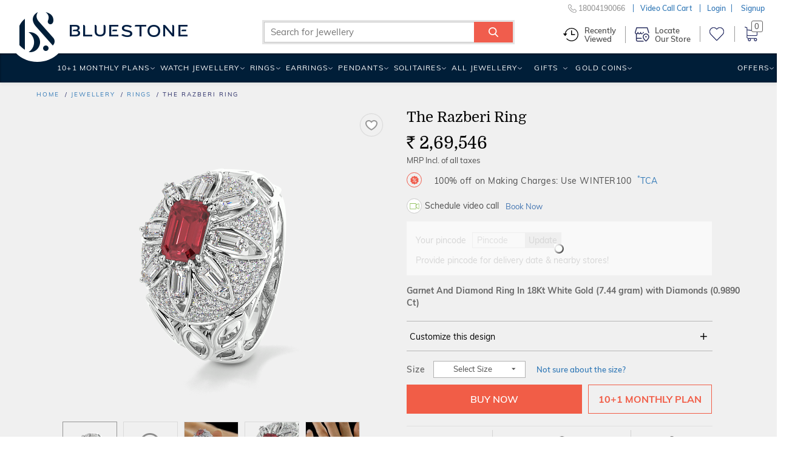

--- FILE ---
content_type: text/html;charset=UTF-8
request_url: https://www.bluestone.com/rings/the-razberi-ring~2350.html?impEvent=browseclick&posEvent=15&sortbyEvent=mostpopular&tagEvent=
body_size: 55448
content:

<!DOCTYPE html>






 










<html lang="en"  class="p-details">
<head>

<meta charset="utf-8">
<meta http-equiv="X-UA-Compatible" content="IE=edge">
<meta name="format-detection" content="telephone=no">
    
    
    
    
    
    

    

    
    
    
    
	
	
	
	
	
    
    
    
    














	
	
		
	











	
	
		
	
	
		
		
	

	
    
    
    
      
        
      
      
      
    

	<meta property="og:title"
		content="The Razberi Ring" />
	<meta property="og:image"
		content="https://kinclimg9.bluestone.com/f_webp,c_scale,w_418,b_rgb:f0f0f0/giproduct/BIPM0017R17-POSTER-AM_BIPM0017R17_SH_V1-71240.jpg" />
	<meta property="og:url"
		content="https://www.bluestone.com/rings/the-razberi-ring~2350.html" />
	<meta property="og:site_name" content="BlueStone.com" />
	













	
	
	
	
	
	
	
	
	
	
	
	
	
	
	
	
		
	
	
	
	
	
	
	
	
	
	
	
	
	
	
	
	
			
			
			
			
			
			
	
			
			
			
			
			
	
	
	
	
	
	
	
	
	
	
	
	
	
	
	
	
	
	
	
	
	
	
	
	
	
	
	
	
	
	
    
    
    
    
    
	
	
	
    
	
		<title>The Razberi Ring | BlueStone.com</title>
	







	
	
	
	
	
	
	
	
	
	


	
	
	
	
	
	
	
	
	
			
			
			
			
	
	
	
	
	
	
	
	
	
	
	
	
	
	
	
	
	
	

	

    





	
	
	
	
	
    
	
	
		<meta name="description" content="The Razberi Ring is a certified Garnet And Diamond Ring In 18Kt White Gold. It is available for &#8377; 269546/-. &#10004; Certified &#10004; Money Back &#10004; Lifetime Exchange &#10004; COD" />
	
	

<meta name="keywords" content="buy The Razberi Ring , The Razberi Ring price in india, The Razberi Ring price, The Razberi Ring, price of The Razberi Ring, The Razberi Ring india, The Razberi Ring specifications, The Razberi Ring review, The Razberi Ring price, The Razberi Ring review," />




    <meta property="al:android:url" content="bluestone://www.bluestone.com/rings/the-razberi-ring~2350.html"/>
    <meta property="al:android:package" content="com.bluestone.android" />
    <meta property="al:android:app_name" content="BlueStone Jewellery Online" />
    <meta property="al:ios:url" content="https://www.bluestone.com/rings/the-razberi-ring~2350.html" />
    <meta property="al:ios:app_store_id" content="1107631430" />
    <meta property="al:ios:app_name" content="BlueStone Jewellery Online" />
    <meta property="al:web:should_fallback" content="true">



    
    
        
            <link rel="canonical" href="https://www.bluestone.com/rings/the-razberi-ring~2350.html" />
        
    










        
    	
    	


    






    
        
            
            
                
                    
                    
                        <meta name="robots" content="index,follow" />
                    
                
                
        
    
    


	
      <style>
/* BlueStone Header */
/* Scaffholding */
.white-header .container, footer .container, .page-home .hp-btm>.container, .browse-page.container, .sticky-filter-inner.container, .build-solitaire-container .container {
    max-width: 1520px!important;
    width: 100%!important;
}
.container {
  min-width: 960px;
}
.container {
  margin-right: auto;
  margin-left: auto;
  padding-left: 5px;
  padding-right: 5px;
}
.col-xs-12 {
  width: 100%;
}
.col-xs-2 {
  width: 16.66666667%;
}
.col-xs-3 {
  width: 25%;
}
.col-xs-6 {
  width: 50%;
}
.col-xs-9 {
  width: 75%;
}
.col-xs-10 {
  width: 83.33333333%;
}
.col-xs-8 {
  width: 66.66666667%;
}
.col-xs-4 {
  width: 33.33333333%;
}
.col-xs-5 {
  width: 41.66666667%;
}
.col-lg-3 {
  width: 25%;
}
.col-lg-5 {
  width: 41.66666667%;
}
.col-lg-6 {
  width: 50%;
}
.col-xs-2, .col-xs-12, .col-xs-10, .col-xs-3, .col-xs-9, .col-xs-6, .col-xs-8, .col-xs-4, .col-xs-5,
.col-lg-3, .col-lg-6 {
  position: relative;
  min-height: 1px;
  padding-left: 5px;
  padding-right: 5px;
  float: left;
}
.row {
  margin-left: -5px;
  margin-right: -5px;
}
.center-block {
  display: block;
  margin-left: auto;
  margin-right: auto;
}
.img-responsive {
  display: block;
  max-width: 100%;
  height: auto;
}
b, strong {
  font-weight: bold;
}
p {
  margin: 0 0 10px;
}
img {
  vertical-align: middle;
}
img {
  border: 0;
}
input, button, select, textarea {
  font-family: inherit;
  font-size: inherit;
  line-height: inherit;
}
.text-center {
  text-align: center;
}
a {
  color: #337ab7;
  text-decoration: none;
}
.nowrap {
  white-space: nowrap;
}
.clear {
  clear: both;
  display: block;
  height: 0;
  width: 100%;
  visibility: hidden;
}
a:hover, a:focus {
  color: #23527c;
  text-decoration: underline;
}
article, aside, details, figcaption, figure, footer, header, hgroup, main, menu, nav, section, summary {
  display: block;
}
/* Html/Body */
* {
  -webkit-box-sizing: border-box;
  -moz-box-sizing: border-box;
  box-sizing: border-box;
}
html {
  position: relative;
  min-height: 100%;
  font-size: 10px;
  -webkit-tap-highlight-color: rgba(0,0,0,0);
  font-family: sans-serif;
  -ms-text-size-adjust: 100%;
  -webkit-text-size-adjust: 100%;
}
body {
  margin: 0px;
  margin-bottom: 485px;
  color: #4d4d4d;
  font-family: Domine, serif;
  background: #f0f0f0;
  font-size: 12px;
  line-height: 18px;
}
/* Buttons */
.btn-white, .btn-white:link, .btn-white:visited {
  padding-right: 0;
  padding-left: 12px;
  color: #272b65;
  background: white;
  font-family: Domine, serif;
  font-size: 11px;
  line-height: 17px;
  display: inline-block;
  padding: 4px 7px 2px;
  margin-left: 10px;
  font-weight: 500;
  text-decoration:none;
}
.btn-white span {
  color: #f15d47;
  padding: 0 2px;
  font-size: 12px;
  line-height: 18px;
  position: relative;
}
/* Header Wrapper */
body.with-ticker header.blue-header {
  height: 121px;
}
header, footer, #main, .banner-carousel .owl-wrapper-outer {
  min-width: 960px;
}
header.blue-header {
  background: #272b65;
  height: 88px;
  font-family: Muli, Arial, sans-serif;
  text-transform: uppercase;
  letter-spacing: 1.2px;
  font-weight: 600;
  color: #f15d47;
  width: 100%;
  position: relative;
  z-index: 99;
  -webkit-transform-style: preserve-3d;
  transform-style: preserve-3d;
  display: block;
}
body.fixed-header header.blue-header {
  -webkit-transform-style: flat;
  transform-style: flat;
}
body.fixed-header .bottom-header {
  display: none;
}
/* Header Top */
.header-top {
  background: #556681;
  color: #fff;
  letter-spacing: 1px;
  font-family:arial,sans-serif;
  font-size: 13px;
  line-height: 19px;
  font-weight: normal;
  height: 31px;
  position: absolute;
  overflow: hidden;
  z-index: 99;
  width: 100%;
}
header.blue-header .with-car,
header.blue-header .dynamic-ticker {
  height: 31px!important;
  width: 100%!important;
}
header.blue-header .with-car div,
header.blue-header .dynamic-ticker div {
  width: 100%!Important;
  padding-top: 4px;
  height: 31px;
  cursor:pointer;
  background: none!important;
}
header.blue-header .with-car .plus,
header.blue-header .dynamic-ticker .plus {
  font-size: 25px;
  height: 10px;
  line-height: 10px;
}
.header-top .btn-white {
  position:relative;
  top:0px;
  background:none;
  border:1px solid #fff;
  border-radius:5px;
  color:#fff;
  font-family:inherit;
  font-size:13px;
  line-height:19px;
  padding:2px 7px 0;
}
.header-top .btn-white span {
  width:11px;
  height:13px;
  display:inline-block;
  display:none;
}
body.with-ticker .header {
  padding-top: 33px;
}
header.blue-header .logo {
  padding-top: 20px;
}
.close-ticker{
  font-size: 20px;
  margin-left: 125px;
  position: absolute;
  top: 6px;
}
.header a, .header a:link, .header a:visited {
  color: white;
}
header.blue-header .header-middle-top > ul > li {
  padding-left: 30px;
  padding-top: 9px;
}
.header .ico-wishlist {
  min-width: 60px;
}
/* Header Right */

.header-right {
  height: 88px;
  position: relative;
}
.header-middle-top {
  font-size:12px;
}
.header-middle-top li.customer-care {
  font-size: 14px;
}
.header-middle-top, .header-middle-bottom {
  float: right;
}
header.blue-header ul, header.blue-header li {
  padding: 0;
  margin: 0;
  list-style: none;
  list-style-image: none;
  float: left;
  display: block;
}
.header-middle-top li.m-search {
  padding: 0;
  width: 193px;
  padding-top: 5px;
  position: relative;
  z-index: 9;
}
.header-middle-top li.m-search .search-form-wrapper .search-form-wrapper-inner {
  background: white;
  z-index: 3;
}
header.blue-header .font-small {
  font-size: 10px;
  line-height: 16px;
  position: relative;
  top: 1px;
}
li.m-search .search-form-wrapper .form-text {
  width: 100%;
  border: 0;
  height: 22px;
  outline: 0;
  color: #000;
  text-transform: none;
  letter-spacing: 1px;
  transition: width .5s ease;
  vertical-align: top;
  font-size: 12px;
  line-height: 18px;
  padding-left: 10px;
  padding-right: 35px;
}
li.m-search .search-form-wrapper .button {
  background: transparent;
  border: 0;
  outline: 0;
  width: 34px;
  height: 23px;
  font-size: 0;
  position: absolute;
  top: 0px;
  right: 0px;
  z-index: 999;
}
li.m-search .search-form-wrapper .icon-search {
  position: absolute;
  top: 0;
  right: 0;
  font-size: 14px;
  background: #f15d47;
  padding: 5px 7px;
  color: white;
  width:29px;
  height:22px;
}
[class^="icon-"], [class*=" icon-"] {
  font-family: 'icomoon'!important;
  speak: none;
  font-style: normal;
  font-weight: normal;
  font-variant: normal;
  text-transform: none;
  line-height: 1;
  -webkit-font-smoothing: antialiased;
  -moz-osx-font-smoothing: grayscale;
}
.header-middle-top a, .header-middle-top a:link, .header-middle-top a:visited {
  color: #f15d47;
}
.header-middle-top a:hover {
  text-decoration:none;
  color: white;
}
.header-middle-top li.hto span {
  color: white;
}
.header-middle-top li.hto {
  position: relative;
}
.header-middle-top li {
  padding-left: 30px;
  padding-top: 9px;
}
.header-middle-top li.hto i.hto-icon {
  position: absolute;
  top: 7px;
  left: 38px;
  width: 11px;
  height: 6px;
}
.header-middle-top li.gc>div {
  position: relative;
  top: -2px;
}
.header-middle-top li.gc i.gc-icon {
  width: 21px;
  height: 15px;
  display: block;
  position: relative;
  top: 3px;
}
.header-middle-top li.ico-wishlist .cart-links {
  position: relative;
  top: -3px;
}
.header-middle-top li.ico-wishlist a {
  display: block;
  height: 100%;
}
.header-middle-top li.ico-wishlist .wishlist-icon {
  font-size: 16px;
  line-height: 22px;
  width:17px;
  height:16px;
  display:inline-block;
}
.header-middle-top li.cart {
  position: relative;
  padding-top: 4px;
}
.header-middle-top li.cart span.prcs-d {
  vertical-align: top;
  display: inline;
}
.header .cart span > span {
  font-size: 21px;
  line-height: 27px;
  width:18px;
  height:21px;
  display:inline-block;
}
.top-level-dd {
  position: relative;
}
.top-level-dd .WebRupee {
  width: 12px;
  height: 13px;
  display: inline-block;
  overflow: hidden;
  width:12px;
  height:13px;
}
.top-level-dd .top-level-dd-inner i {
  font-size: 15px;
  position: relative;
  top: 2px;
  width:10px;
  height:15px;
  display:inline-block;
}
.top-level-dd>ul {
  padding: 0;
  margin: 0;
  list-style: none;
  list-style-image: none;
  background-color: white;
  position: absolute;
  right: -5px;
  top: -2px;
  z-index: 99;
  max-height: 0;
  overflow: hidden;
  transition: height .5s ease;
  min-width: 200px;
}
.top-level-dd>ul>li a, .top-level-dd>ul>li a:link, .top-level-dd>ul>li a:visited {
  color: #4476b2;
}
.top-level-dd>ul>li a:hover {
  color: #f15d47;
}
/* Header Middle Bottom */
.header-middle-bottom {
  position: absolute;
  bottom: 0;
  right: 0;
  left:auto !important;
  width:115%;
}
.main-menu {
  margin: auto;
  max-width: 1200px;
}
.logo-b {
  visibility: hidden;
  opacity: 0;
  top: 10px;
  float: left;
}
.logo-b i.bs-sm-logo {
  width: 15px;
  height: 26px;
  display: block;
}
.main-menu ul {
  position: relative;
  text-transform: uppercase;
}
.main-menu ul {
  list-style: none;
  margin: 0;
  float: right;
  width: auto;
}
.main-menu li {
  padding: 0;
}
.main-menu ul li, .main-menu ul li a:link, .main-menu ul li a:visited, .main-menu ul li span.inner, .main-menu ul li span.no-link {
  display: block;
  float: left;
  margin: 0;
  position: relative;
}
.main-menu ul li {
  font-size: 14px;
  text-transform: uppercase;
  font-weight: 500;
}
.main-menu ul li.menuparent {
  position: static;
}
.main-menu ul li.relative {
  position: relative;
}
.main-menu ul li.highlight {
  margin-left: 6px;
}
#navigation .main-menu ul li.offers {
  position: static;
}
.main-menu ul li.menuparent div.submenu {
  display: none;
  position: absolute;
  right: 0;
  top: 46px;
  box-shadow: rgba(0,0,0,0.11765) 0 0 7px 3px;
  width: 972px;
  z-index: 1;
  overflow: hidden;
  background: #fff;
}
.main-menu li a:visited {
  color: white;
  text-decoration: none;
}
.main-menu li a, .main-menu li a:link, .main-menu li a:visited {
  display: block;
  float: left;
}
.main-menu ul li, .main-menu ul li a:link, .main-menu ul li a:visited, .main-menu ul li span.inner, .main-menu ul li span.no-link {
  display: block;
  float: left;
  margin: 0;
  position: relative;
}
.main-menu ul li span.no-link {
  color:#ffffff;
}
.main-menu ul li a.no-link, .main-menu ul li a.no-link:link, .main-menu ul li a.no-link:visited, .main-menu ul li a.no-link span.inner {
  cursor: default;
}
.main-menu ul li span.inner {
  padding: 14px 12px 14px 12px;
  cursor: pointer;
}
.main-menu ul li.last span.inner {
  padding-right: 0;
}
.main-menu ul li.menu-with-img span.inner {
  padding-right: 30px;
}
.valentine-icon {
  width: 20px;
  height: 29px;
  display: inline-block;
  position: absolute;
  right: 5px;
  top: 7px;
}
body.b-new-filter .toggle-view span.grid-view-active {
  z-index: 0;
  opacity: 0;
}
header, footer, #main, .banner-carousel .owl-wrapper-outer {
  min-width: 960px;
}
.chains span.nolink .s-l-inner {
  padding: 5px 10px 3px;
  display:block;
  cursor: pointer;
  position: relative;
  line-height: normal;
  cursor: default;
  color:#272b65;
  font-size: 14px;
}
.chains span.nolink:hover .s-l-inner {
  color: #f15d47;
  background: #f2f2f2;
}

/* Responsive Header CSS */
@media (min-width: 768px) {
 .container {
   width: 730px;
  }
}
@media (min-width: 992px) {
  .container {
    width: 950px;
  }
}
@media (max-width: 1199px) {
  .header-middle-top li.m-search {
    width: 162px;
  }
  header.blue-header .header-middle-top li {
    padding-left: 20px !important;
  }
  .page-home #banner-video {
    width: 240px;
    left: 340px;
  }
  header.white-header .wh-navbar ul.wh-main-menu li.menuparent>a {
    padding-left: 4px;
    padding-right: 8px;
  }
  header.white-header .wh-navbar ul.wh-main-menu li.menuparent.gold-coins {
    display: none;
  }
}
@media (min-width: 1200px) {
  .container {
    width: 1150px !important;
  }
}
@media (min-width: 1280px) {
  .container {
    width: 1200px !important;
  }
}
@media (max-width: 1279px) {
  .header-middle-top li {
    padding-left: 28px;
  }
  .main-menu ul li span.inner {
    padding-left: 9px;
    padding-right: 9px;
    letter-spacing: 2px;
  }
  .page-home #banner-video {
    width: 287px;
    left: 410px;
  }
}
@media (max-width: 1200px) {
  .main-menu ul li span.inner {
    padding-left: 9px;
    padding-right: 9px;
    letter-spacing: 0;
  }
}
/* Home Page */
.collection-starting-price {
  position: absolute;
  left: 28px;
  bottom: 22px;
  font-family: Muli, Arial, sans-serif;
  font-size: 15px;
  line-height: 21px;
  font-weight: 500;
  color: #333;
  letter-spacing: 0.01em;
}
/* Browse Page */
#browse-banner-slider, #page .c-b-bg {
  height: 146px;
  overflow: hidden;
  display: none;
}
#breadcrumb {
  font-size: 10px;
  line-height: 16px;
  text-transform: uppercase;
  font-family: Muli, Arial, sans-serif;
  letter-spacing: 2px;
}
#breadcrumb {
  padding-top: 12px;
  padding-bottom: 14px;
  color: #272b65;
  font-weight: 500;
}
#breadcrumb ul {
  height: 16px;
  overflow: hidden;
  text-overflow: ellipsis;
  white-space: nowrap;
  width: 90%;
}
#breadcrumb ul, #breadcrumb li {
  padding: 0;
  margin: 0;
  list-style: none;
  list-style-image: none;
}
#breadcrumb li {
  display: inline;
}
#breadcrumb li:after {
  content: '/';
  padding-left: 4px;
}
#breadcrumb li:last-child:after {
    display: none;
}
#breadcrumb li:last-child a {
    color: $secondary-color;
    text-decoration: none;
    cursor: default;
}
#search-result-criteria {
    font-family: Muli, Arial, sans-serif;
    color: #272b65;
    letter-spacing: 2px;
    font-weight: 500;
    font-size: 11px;
    line-height: 17px;
    float: right;
}
#search-result-criteria .pull-left {
  padding-right: 20px;
  position: relative;
  top: -7px;
}
.pull-left {
  float: left!important;
}
#search-result-criteria .sep {
  display: inline-block;
  width: 1px;
  height: 20px;
  margin: 0 14px 0 8px;
  position: relative;
  top: 7px;
  background: #adbace;
}
#search-result-criteria .form-item {
  display: inline-block;
  margin-right: 9px;
  margin-bottom: 6px;
}
#search-result-criteria .form-item > span {
  cursor: pointer;
}
#search-result-criteria .form-item > span, #search-result-criteria .form-item > span:link, #search-result-criteria .form-item > span:visited, #search-result-criteria .form-item > span:hover {
  text-decoration: none;
  border: 1px solid #ebebeb;
  color: #4476b2;
  display: inline-block;
  background: #ffffff;
  padding: 0px 7px 1px 8px;
  white-space: nowrap;
  transition: all 0.1s ease;
}
#search-result-criteria .form-item > span i, #search-result-criteria .form-item > span:link i, #search-result-criteria .form-item > span:visited i, #search-result-criteria .form-item > span:hover i {
  color: #f15d47;
  font-size: 10px;
  line-height: 16px;
  transition: all 0.2s ease;
  width: 6px;
  display: inline-block;
}
#search-result-criteria .form-item > span:hover, #search-result-criteria .form-item > span:link:hover, #search-result-criteria .form-item > span:visited:hover, #search-result-criteria .form-item > span:hover:hover {
  background: #f3725f;
  border: 1px solid #f3725f;
  transition: all 0.2s ease;
  color: white;
}
#search-result-criteria .form-item > span:hover i, #search-result-criteria .form-item > span:link:hover i, #search-result-criteria .form-item > span:visited:hover i, #search-result-criteria .form-item > span:hover:hover i {
  color: white;
  transition: all 0.2s ease;
}
body.b-new-filter #search-result-criteria .sort-options section.block {
    position: relative;
}
.pull-right {
  float: right !important;
}
.toggle-view {
  float: left;
  width: 66px;
  height: 25px;
  margin-top: 1px;
}
.toggle-view .grid-view, .toggle-view .list-view, .toggle-view .grid-view-active, .toggle-view .list-view-active {
  display: block;
  width: 25px;
  height: 25px;
  line-height: 0;
  font-size: 0;
  float: right;
  margin-left: 8px;
}
.toggle-view .list-view {
  background-position: -31px 0;
  margin-right: 0;
}
.toggle-view .grid-view-active {
  background-position: 0 0;
}
.toggle-view .list-view-active {
  background-position: -31px -30px;
}
#search-result-criteria select {
  color: #4476b2;
  border: 1px solid #ebebeb;
  font-size: 12px;
  line-height: 18px;
  height: 25px;
  padding: 0 8px;
  width: 140px;
  margin: 1px 0;
  letter-spacing: 1px;
}
.product-tabs-old {
  display: none;
}
#search-result-wrapper {
  min-height: 600px;
}
#search-result {
  clear: both;
}
/* Product Grid */
.product-grid {
  padding: 0;
  margin: 0;
  list-style: none;
  list-style-image: none;
  position: relative;
  z-index: 1;
  clear: both;
  display: block;
}
.product-grid .inner {
  background: white url(https://kinclimg5.bluestone.com/f_webp/static/resources/themes/bluestone/images/ajax-loader.gif) center center no-repeat;
  position: relative;
  padding-bottom: 80px;
}
.product-grid li .no-loader {
  background: none;
}
.product-grid .with-detail .inner {
  box-shadow: 0px 0px 5px rgba(0, 0, 0, 0.2);
}
.product-grid .title {
  font-family: Domine, serif;
  font-size: 13px;
  line-height: 15px;
  padding-top: 0px;
  padding-bottom: 3px;
  text-align: center;
  text-transform: uppercase;
}
.product-grid .title a:link, .product-grid .title a:visited {
  text-decoration: none;
  transition: none;
  color: black;
}
#grid-list-view .product-grid .inner {
  padding-bottom: 10px;
}
.product-grid .pgi {
  margin-bottom: 10px;
}
.product-grid li {
  padding-bottom: 40px;
  opacity: 1 !important;
  visibility: visible !important;
}
.product-grid .inner .hto-added-tag {
  position: absolute;
  left: 0px;
  top: 0;
  height: 25px;
  width: 100%;
  background: #59ac59;
  margin: 0 -3px;
  padding: 0 3px;
  box-sizing: content-box;
  box-shadow: 0 1px 1px rgba(0, 0, 0, 0.3);
}
.product-grid .inner .hto-added-tag:before, .product-grid .inner .hto-added-tag:after {
  content: "";
  position: absolute;
  display: block;
  border-style: solid;
  bottom: -3px;
  border-color: #0e5d02 transparent transparent transparent;
}
.product-grid .inner .hto-added-tag:before {
  left: 0;
  border-width: 3px 0 0 3px;
}
.product-grid .inner .hto-added-tag:after {
  right: 0;
  border-width: 3px 3px 0 0;
}
.product-grid .inner .hto-added-tag span {
  padding: 0;
  display: block;
  height: 100%;
  color: #FFF;
  font-family: Muli, Arial, sans-serif;
  font-size: 12px;
  font-weight: 500;
  line-height: 25px;
  text-transform: uppercase;
  text-align: center;
  letter-spacing: 0.06em;
}
.product-grid .with-detail .hto-added-tag {
  display: none;
}
.product-grid div.related-searches .content {
  padding: 4px 0 12px;
}
.product-grid div.related-searches b {
  margin-right: 11px;
}
.product-grid div.related-searches a, .product-grid div.related-searches a:link, .product-grid div.related-searches a:visited {
  margin: 0 11px 0 0;
  display: inline;
  white-space: nowrap;
}
.product-grid .pr-d {
  background: #ffffff;
  padding-left: 5px;
}
.grid-view .product-grid .pr-d {
  display: none;
  position: absolute;
  left: 0;
  bottom: 0;
  z-index: 100;
  width: 100%;
  padding: 0;
  box-sizing: content-box;
}
.product-grid .with-detail .pr-d {
  border-top: 1px solid #ebebeb;
  display: block;
  min-height: 70px;
  padding-top: 10px;
}
.product-grid .markt-unit .inner{
  padding-bottom:80px;
  border:none;
}
.product-grid .jewl-pg-dt~.markt-unit .inner{
  padding-bottom:82px;
}
.grid-view .product-grid .title-2 {
  color: black;
  font-weight: 600;
  letter-spacing: 0.2em;
  padding-bottom: 13px;
  padding-top: 15px;
}
.main-menu ul li .prcs-d {
  color: #fff;
}
.valentine-wdg .wdg-inner {
  overflow: hidden;
  padding-bottom: 56px;
  position: relative;
  height: 100%;
}
.valentine-wdg .wdg-inner a {
    position: absolute;
    top: 0;
    left: 0;
    width: 100%;
    height: 100%;
}
.valentine-wdg .wdg-inner img {
    aspect-ratio: 372 / 427;
}
/* Browse Page Product Summary */
.product-grid .p-wrap {
  color: #666666;
  font-family: Muli, Arial, sans-serif;
  letter-spacing: 2px;
  font-weight: 500;
  float: left;
  width: 100%;
  display: block;
  text-align: center;
  font-size: 11px;
  line-height: 17px;
  padding-bottom:10px;
}
.product-grid .p-wrap .strike-price {
  color: #707070;
  display: inline-block;
  font-size: 13px;
  line-height: 19px;
}
.strike-through-line {
  background: #9e9e9e;
  display: block;
  width: 100%;
  height: 1px;
  position: absolute;
  left: 0;
  top: 50%;
}
.product-grid .p-wrap .new-price {
  color: black;
  display: inline-block;
  font-size: 13px;
  line-height: 19px;
  margin-right: 8px;
}
.product-grid .p-wrap .offer {
  display: block;
  color: #f15d47;
  font-size: 12px;
  line-height: 18px;
  font-weight: 500;
  text-transform: uppercase;
  letter-spacing:0.12em;
  padding:2px 5px 0;
  overflow:hidden;
  white-space:nowrap;
  text-overflow:ellipsis;
}
.product-grid .pr-i {
  background-color: transparent !important;
  background-position: center top;
  background: no-repeat;
  background-size: cover;
  background-position: center top;
}
.product-grid .pr-i .ribbon-wrapper {
  position: absolute;
  bottom: 9px;
  left: 0;
  width: 100%;
}
.product-grid .pr-i img {
  opacity: 1;
  aspect-ratio: 1 / 1;
}
.product-grid .pr-i .pr-d-var2 img {
    aspect-ratio: auto;
}
.product-grid .pr-i .jtooltip img{
  opacity:0;
}
.product-grid .pr-i img.hi {
  opacity: 0;
  transition: all 0.25s ease-in;
}
.product-grid .pr-i .p-image {
  position: relative;
  aspect-ratio: 1 / 1;
}
.product-grid .pr-i .p-image video {
  position: absolute;
  top: 50%;
  transform: translateY(-50%);
}
.product-grid .pr-i .p-wrap {
  position: absolute;
  left: 0;
  bottom: 0;
  min-height: 56px;
  width: 100%;
  text-align: center;
  text-transform: uppercase;
}
.product-grid .pr-i .p-wrap .price{
  text-transform:none;
}
.product-grid .p-wrap .free-gift-offer {
  display: inline-block;
  margin-top: 5px;
}
.product-grid .with-detail .pr-d .ribbon {
  color: #f15d47;
  box-shadow: none;
  font-weight: 500;
}
.product-grid .with-detail .pr-d .ribbon .ribbon-left {
  background: #f2f2f2;
  padding: 2px 13px 2px 10px;
}
.product-grid .with-detail .pr-d .ribbon .ribbon-right {
  display: none;
}
.product-grid .pr-i .p-wrap .offer br {
  display: none;
}
.grid-view .pr-i {
  display:block !important;
  border:1px solid #f0f0f0;
}
/* Wishlist icon browse page */
.product-grid a.wishlist, #b-glam a.wishlist {
  position: absolute;
  right: 3px;
  top: 5px;
  width: 30px;
  height: 30px;
  padding: 0px;
  padding-top: 3px;
  cursor: pointer;
  z-index: 9;
}
.product-grid a.wishlist i, #b-glam a.wishlist i {
  display: block;
  width: 25px;
  height: 25px;
  margin: auto;
  position:relative;
  z-index:3;
}
.product-grid a.wishlist.outline i, #b-glam a.wishlist.outline i {
  background-position: 1px -20px;
}
.product-grid a.wishlist:hover i, #b-glam a.wishlist:hover i {
  background-position: -24px -19px;
}
.product-grid a.wishlist.fill i, #b-glam a.wishlist.fill i {
  background-position: -48px -20px;
}
.wishlist-bp-tooltip{
  display:none;
}
/* Wishlist icon product page */
#details-wrapper a.wishlist {
  position: absolute;
  right: 20px;
  top: 4px;
  width: 38px;
  height: 38px;
  cursor: pointer;
  border: 1px solid #eee;
  padding: 5px 0px 6px;
  border-radius: 50%;
}
#details-wrapper a.wishlist i {
  display: block;
  width: 25px;
  height: 25px;
  margin: auto;
  position: relative;
  left: 4px;
}
#details-wrapper a.wishlist.outline i {
  background-position: 2px 3px;
}
.promise-features {
  background: url(https://kinclimg2.bluestone.com/f_webp/static/resources/themes/bluestone/images/shadow2.png) no-repeat center 0;
  position: relative;
  margin: 0 -35px;
  padding: 23px 10px 0;
}
.promise-features .pf-inner {
  padding: 9px 60px 0;
}
.promise-features .pf-inner > div {
  padding: 20px 0 20px 50px;
  border-right: 3px solid #f9f9f9;
  border-bottom: 3px solid #f9f9f9;
}
.promise-features .pf-inner > div:before {
  content: '';
  position: absolute;
  left: 0;
  float: left;
  height: 32px;
  margin-bottom: 7px;
}
.promise-features .pf-inner > div.even {
  padding-left: 76px;
  border-right: none;
}
.promise-features .pf-inner > div.even:before {
  left: 26px;
}
.promise-features .pf-inner > div.free-shipping.ind, .promise-features .pf-inner > div.certified-jewel, .promise-features .pf-inner > div.easy-po {
  border-bottom: none;
  padding-top: 22px;
  padding-bottom: 16px;
}
.promise-features .pf-inner .try-at-home:before {
  background: url(https://kinclimg2.bluestone.com/f_webp/static/resources/themes/bluestone/images/promise-icons.png) no-repeat 0 0;
  width: 41px;
}
.promise-features .pf-inner .save40:before {
  background: url(https://kinclimg2.bluestone.com/f_webp/static/resources/themes/bluestone/images/promise-icons.png) no-repeat -42px 0;
  width: 34px;
}
.promise-features .pf-inner .save40.usa:before {
  background: url(https://kinclimg2.bluestone.com/f_webp/static/resources/themes/bluestone/images/promise-icons.png) no-repeat -79px 0;
}
.promise-features .pf-inner .free-shipping:before {
  background: url(https://kinclimg2.bluestone.com/f_webp/static/resources/themes/bluestone/images/promise-icons.png) no-repeat -6px -37px;
  width: 35px;
}
.promise-features .pf-inner .certified-jewel:before {
  background: url(https://kinclimg2.bluestone.com/f_webp/static/resources/themes/bluestone/images/promise-icons.png) no-repeat -49px -37px;
  width: 27px;
}
.promise-features .pf-inner .easy-po:before {
  background: url(https://kinclimg2.bluestone.com/f_webp/static/resources/themes/bluestone/images/promise-icons.png) no-repeat -79px -41px;
  width: 31px;
}
.promise-features strong {
  font-size: 12px;
  line-height: 18px;
  line-height: 17px;
  text-transform: uppercase;
  color: #707070;
  display: block;
  letter-spacing: 0.05em;
}
.promise-features .easy-po strong {
  white-space: nowrap;
}
.promise-features p {
  margin: 0;
  font-size: 12px;
}

#search-result .promise-features .pf-inner .col-xs-6 {
  display: block;
}
.list-view .promise-features {
  margin: 0;
}
.list-view .promise-features .pf-inner {
  padding-top: 17px;
}
.list-view .promise-features .pf-inner .col-xs-6 {
  width: 25%;
  border: none;
  border-right: 3px solid #f9f9f9;
  padding-left: 76px;
}
.list-view .promise-features .pf-inner .col-xs-6:before {
  left: 26px;
}
.list-view .promise-features .pf-inner .col-xs-6:last-child{
  border: none;
}

.browse-title {
  font-size: 13px;
  line-height: 19px;
  padding-left: 35px;
  padding-right: 35px;
  position: relative;
  top: -2px;
}
.browse-title h1.page-title {
  font-family: Muli, Arial, sans-serif;
  color: #f15d47;
  font-weight: 300;
  letter-spacing: 0;
  text-align: left;
  font-size: 30px;
  line-height: 36px;
  white-space: nowrap;
  overflow: hidden;
  text-overflow: ellipsis;
  padding-bottom: 10px;
}
.browse-title h1.page-title:after {
  content: '';
  height: 1px;
  background: #ffeee4;
  width: 170px;
  display: block;
  margin-top: 18px;
}
.browse-title h2, .browse-title h3 {
  color: #4476b2;
  font-size: 16px;
  line-height: 21px;
  padding-bottom: 6px;
}
.browse-title h2.page-sub-title {
  margin-top: 12px;
}
.browse-title #summary-text {
  overflow: auto;
  word-break: break-word;
}
/*New Grid for Three Column Browse Page*/
.g25 .col-lg-1, .g25 .col-lg-10, .g25 .col-lg-11, .g25 .col-lg-12, .g25 .col-lg-2, .g25 .col-lg-3, .g25 .col-lg-4, .g25 .col-lg-5, .g25 .col-lg-6, .g25 .col-lg-7, .g25 .col-lg-8, .g25 .col-lg-9, .g25 .col-md-1, .g25 .col-md-10, .g25 .col-md-11, .g25 .col-md-12, .g25 .col-md-2, .g25 .col-md-3, .g25 .col-md-4, .g25 .col-md-5, .g25 .col-md-6, .g25 .col-md-7, .g25 .col-md-8, .g25 .col-md-9, .g25 .col-sm-1, .g25 .col-sm-10, .g25 .col-sm-11, .g25 .col-sm-12, .g25 .col-sm-2, .g25 .col-sm-3, .g25 .col-sm-4, .g25 .col-sm-5, .g25 .col-sm-6, .g25 .col-sm-7, .g25 .col-sm-8, .g25 .col-sm-9, .g25 .col-xs-1, .g25 .col-xs-10, .g25 .col-xs-11, .g25 .col-xs-12, .g25 .col-xs-2, .g25 .col-xs-3, .g25 .col-xs-4, .g25 .col-xs-5, .g25 .col-xs-6, .g25 .col-xs-7, .g25 .col-xs-8, .g25 .col-xs-9 {
  padding-right:12.5px;
  padding-left:12.5px;
}
.g25.row {
  margin-right: -12.5px;
  margin-left: -12.5px;
}
.nb-true .container{
  max-width: 1600px;
  width: 90% !important;
}
.nb-true header.blue-header .container {
  max-width: 1600px;
  width: 90% !important;
}
.nb-true header.blue-header .main-menu {
  max-width: 1600px;
}
.nb-true.fixed-header .main-menu {
  max-width: 1600px;
  width: 90%;
}
.browse-new-title .browse-title{
  padding:19px 0 37px;
}
.browse-new-title .browse-title h2, .browse-new-title .browse-title p{
  margin-bottom:0;
  padding-bottom:0;
}
.browse-new-title .page-title.title-14{
  font-size:22px;
  line-height:28px;
  font-weight:normal;
  float:left;
  color:#f15d47;
  letter-spacing:0.05em;
  text-align:left;
  padding:0;
  margin:0;
  text-transform:uppercase;
}
.browse-new-title .page-title.title-14:after{
  display:none;
}
#main .browse-title .title-14 {
    max-width: 90%;
    white-space: normal;
}
.total-designs{
  float:left;
  font-family:Muli, Arial, sans-serif;
  font-size:14px;
  line-height:20px;
  font-weight:500;
  color:#666666;
  margin:8px 0 0 12px;
  padding:0 0 0 16px;
  letter-spacing:0.1em;
  position:relative;
}
.total-designs:before{
  content:'';
  height:100%;
  width:1px;
  background:#CCC;
  position:absolute;
  left:0;
  top:-3px;
}

.seo-content-bottom {
  clear:both;
  overflow: hidden;
}
.seo-content-bottom #summary-text {
  padding-left: 35px;
  padding-right: 35px;
  font-size: 13px;
  line-height: 19px;
}
.seo-content-bottom #summary-text h2, .seo-content-bottom #summary-text h3 {
  color: #4476b2;
  font-size: 16px;
  line-height: 22px;
  padding-bottom: 6px;
}

.floating-element {
  background: white;
  border-radius: 130px;
  box-shadow: 0 0 10px rgba(0, 0, 0, 0.2);
  padding: 5px;
  position: fixed;
  z-index: 999;
  bottom: 10px;
  left: 50%;
  margin-left: -65px;
  display: table;
  cursor: pointer;
  animation: MoveUpDown 3s linear infinite;
  display: none;
}
.floating-element .inner {
  border: 1px solid #337ab8;
  display: table-cell;
  border-radius: 130px;
  color: #337ab8;
  width: 120px;
  height: 120px;
  padding: 15px 0 0px;
  text-align: center;
  vertical-align: middle;
  font-family: Muli, Arial, sans-serif;
  font-size: 18px;
  line-height: 24px;
  font-weight: 500;
  line-height: 20px;
  text-transform: uppercase;
}
.floating-element .inner strong {
  font-size: 23px;
  line-height: 29px;
  font-weight: 500;
  line-height: 20px;
}
.floating-element .inner .arrow-down {
  background: url(https://kinclimg5.bluestone.com/f_webp/static/resources/themes/bluestone/images/new/arrow-down.png) no-repeat 0 0;
  background-size: 100% auto;
  width: 40px;
  height: 40px;
  display: block;
  margin: 10px auto 0;
}

@keyframes MoveUpDown {
  0% {
    bottom: 10px;
  }

  50% {
    bottom: 20px;
  }

  100% {
    bottom: 10px;
  }
}

.bvideo-icon, .bvideo-icon2 {
  position: absolute;
  top: 8px;
  right: 10px;
  z-index: 9;
  cursor: pointer;
}
.bvideo-icon img {
  opacity: 1 !important;
}
.bvideo-icon .play-text, .bvideo-icon2 .play-text {
  background: white;
  display: block;
  position: absolute;
  bottom: 45px;
  left: -7px;
  white-space: nowrap;
  padding-left: 5px;
  padding-right: 5px;
  width: auto;
  border: 1px solid gray;
  font-family: Muli, Arial, sans-serif;
  font-size: 10px;
  line-height: 16px;
  text-transform: uppercase;
  opacity: 0;
  transition: all 0.2s ease-in;
}
.bvideo-icon .play-text:after, .bvideo-icon .play-text:before {
  top: 100%;
  left: 50%;
  border: solid transparent;
  content: " ";
  height: 0;
  width: 0;
  position: absolute;
  pointer-events: none;
}
.bvideo-icon .play-text:after {
  border-color: rgba(136, 183, 213, 0);
  border-top-color: white;
  border-width: 5px;
  margin-left: -5px;
}
.bvideo-icon .play-text:before {
  border-color: rgba(5, 5, 5, 0);
  border-top-color: gray;
  border-width: 6px;
  margin-left: -6px;
}

#product_list_ui .bvideo-wrap {
  position: absolute;
  top: 0;
  left: 0;
  z-index: 999;
  transform: translate3d(0px, 0px, 0px);
  width: 100%;
  height: 100%;
}
#product_list_ui .bvideo-wrap video {
  vertical-align: top !important;
}
#product_list_ui .bvideo-wrap video::-webkit-media-controls-fullscreen-button {
  display: none !important;
}

.close-bvideo {
  color: #ffffff;
  font-size: 20px;
  position: absolute;
  top: 10px;
  right: 10px;
  padding: 0px 4px;
}

/*Offer Tag Global*/
.offer-tag {
  background: white;
  border-radius: 3px 0 0 3px;
  border: 1px solid #666666;
  color: #666666;
  padding: 1px 2px;
  display: inline-block;
  margin: 0 10px 0 0;
  letter-spacing: 0.05em;
  font-size: 11px;
  line-height: 17px;
  line-height: normal;
  font-weight: 300;
  position: relative;
  text-align: center;
  text-transform: uppercase;
  min-width: 56px;
}
.offer-tag:after, .offer-tag:before {
  left: 100%;
  top: 50%;
  border: solid transparent;
  content: " ";
  height: 0;
  width: 0;
  position: absolute;
  pointer-events: none;
}
.offer-tag:after {
  border-color: rgba(255, 255, 255, 0);
  border-left-color: white;
  border-width: 8px;
  margin-top: -8px;
}
.offer-tag:before {
  border-color: rgba(238, 0, 0, 0);
  border-left-color: #666666;
  border-width: 9px;
  margin-top: -9px;
}
.offer-tag.orange-color {
  border: 1px solid #f15d47;
  color: #f15d47;
}
.offer-tag.orange-color:before {
  border-left-color: #f15d47;
}
.offer-tag.orange-bg {
  background: #f15d47;
  border-color: #f15d47;
  color: white;
}
.offer-tag.orange-bg:before {
  border-left-color: #f15d47;
}
.offer-tag.orange-bg:after {
  border-left-color: #f15d47;
}

/*New Browse End*/

.contact-number {
  position: absolute;
  right: 15px;
  top: 0px;
  font-family: Muli, Arial, sans-serif;
}
.summary-text {
  margin-top: 14px;
  font-size: 14px;
  letter-spacing: 0.1em;
}

.ribbon {
  white-space: nowrap;
  color: white;
  letter-spacing: 0.05em;
  font-size: 11px;
  line-height: 17px;
  line-height: 18px;
  font-weight: 200;
  position: relative;
  box-shadow: 1px 1px 0 rgba(0, 0, 0, 0.2);
  text-transform: uppercase;
}
.ribbon .ribbon-left {
  background: #f15d47;
  padding: 2px 5px;
}
.ribbon .ribbon-right {
  position: relative;
  background: #e55544;
  padding: 2px 10px 2px 5px;
}
.ribbon .ribbon-right:before {
  content: "";
  position: absolute;
  right: -1px;
  bottom: -1px;
  width: 0;
  height: 0;
  border-right: 5px solid rgba(0, 0, 0, 0.2);
  border-top: 10px solid transparent;
  border-bottom: 10px solid transparent;
}
.ribbon .ribbon-right:after {
  content: "";
  position: absolute;
  right: -2px;
  bottom: -1px;
  width: 0;
  height: 0;
  border-right: 5px solid white;
  border-top: 10px solid transparent;
  border-bottom: 10px solid transparent;
}
/*Jtooltip*/
/*TOOLTIP STYLE 2*/
.tooltip-style2 {
  border-radius: 10px;
  bottom: 100%;
  box-shadow: 0 0 10px #eee;
  background: #ffffff;
  border: 1px solid #d6d6d6;
  color: #2e2e2e;
  font-family: Muli, Arial, sans-serif;
  font-size: 15px;
  font-weight: normal;
  left: 50%;
  margin-bottom: 15px;
  margin-left: -130px;
  letter-spacing: 0.07em;
  text-transform: none;
  padding: 9px 23px;
  width: 263px;
  display: none;
}
.tooltip-style2:after, .tooltip-style2:before {
  top: 100%;
  left: 50%;
  border: solid transparent;
  content: " ";
  height: 0;
  width: 0;
  position: absolute;
  pointer-events: none;
}
.tooltip-style2:after {
  border-color: rgba(255, 255, 255, 0);
  border-top-color: #ffffff;
  border-width: 10px;
  margin-left: -10px;
}
.tooltip-style2:before {
  border-color: rgba(214, 214, 214, 0);
  border-top-color: #d6d6d6;
  border-width: 11px;
  margin-left: -11px;
}
/* Free Gift Tooltip*/
.product-grid .pr-i .tooltip-style2 {
  background: none;
  box-shadow: none;
  border-radius: 0;
  left: 0;
  bottom: 70px;
  margin: 0;
  padding: 0 0 15px;
  width: 100%;
  border: none;
}
.product-grid .pr-i .tooltip-style2:before, .product-grid .pr-i .tooltip-style2:after {
  display: none;
}
.product-grid .pr-i .tooltip-style2 .jtooltip-inner {
  background: white;
  border: 1px solid #d6d6d6;
  border-radius: 5px;
  position: relative;
}
.product-grid .pr-i .tooltip-style2 .jtooltip-inner:after, .product-grid .pr-i .tooltip-style2 .jtooltip-inner:before {
  top: 100%;
  left: 50%;
  border: solid transparent;
  content: " ";
  height: 0;
  width: 0;
  position: absolute;
  pointer-events: none;
}
.product-grid .pr-i .tooltip-style2 .jtooltip-inner:after {
  border-color: rgba(255, 255, 255, 0);
  border-top-color: #ffffff;
  border-width: 10px;
  margin-left: -10px;
}
.product-grid .pr-i .tooltip-style2 .jtooltip-inner:before {
  border-color: rgba(214, 214, 214, 0);
  border-top-color: #d6d6d6;
  border-width: 11px;
  margin-left: -11px;
}

.free-gift-wrapper.tooltip-style2 {
  border-radius: 5px;
  padding: 0;
  width: 290px;
  margin-left: -145px;
}
.free-gift-wrapper .jtop {
  padding: 11px 10px;
  display: table;
  width: 100%;
}
.free-gift-wrapper .jtop .offer-pimage {
  display: table-cell;
  width: 60px;
}
.free-gift-wrapper .jtop .offer-pdesc {
  display: table-cell;
  vertical-align: middle;
  font-size: 13px;
  line-height: 19px;
  line-height: 18px;
  letter-spacing: 0.06em;
  color: #333333;
  padding: 0 0 0 10px;
}
.free-gift-wrapper .jmiddle {
  border-top: 1px solid #d6d6d6;
  font-size: 13px;
  line-height: 19px;
  color: #333333;
  padding: 9px 15px 3px;
}
.free-gift-wrapper .jmiddle .desc2 {
  margin: 0 0 7px;
}
.free-gift-wrapper .jmiddle th, .free-gift-wrapper .jmiddle td {
  padding: 5px 7px;
  letter-spacing: 0.025em;
}
.free-gift-wrapper .jmiddle th {
  border-bottom: 1px solid #f15d47;
  font-weight: 500;
  letter-spacing: 0.1em;
  padding-bottom: 3px;
}
.free-gift-wrapper .jmiddle tr:nth-child(odd) td {
  background: #ffeee4;
}
.free-gift-wrapper .jbottom {
  text-align: right;
  padding: 0 15px 8px;
}
.free-gift-wrapper .jbottom a {
  font-size: 12px;
  line-height: 18px;
  color: #4476b2;
  text-decoration: underline;
  height: auto !important;
  padding: 0 !important;
}
.free-gift-wrapper .jbottom a:hover {
  text-decoration: none;
}

.bold500 {
  font-weight: 500;
}

/* Search Result */
#search-result .jewl-pg-dt .inner {
  background: white;
  border: 1px solid #ebebeb;
  z-index: 997;
  position: absolute;
  box-shadow: none;
  overflow: hidden;
  box-sizing: border-box;
  margin-right: 5px;
  padding: 0;
}
#search-result .jewl-pg-dt.no-seo-content .inner-wrapper {
  margin: 0;
  padding-top: 15px;
  height: 340px;
}
#search-result .jewl-pg-dt.no-seo-content .more-summary-text {
  display: none;
}
#search-result .jewl-pg-dt.no-seo-content #summary-text {
  overflow: visible;
}
#search-result .jewl-pg-dt, #search-result .jewl-pg-dt1 {
  display: block;
  position: relative;
}
#search-result .jewl-pg-dt .inner {
  background: white;
  border: 1px solid #ebebeb;
  z-index: 997;
  position: absolute;
  box-shadow: none;
  overflow: hidden;
  box-sizing: border-box;
  margin-right: 5px;
  padding: 0;
}
#search-result .with-box-shadow .inner {
  box-shadow: 0px 9px 14px rgba(0, 0, 0, 0.125);
}
#search-result .jewl-pg-dt1 .inner {
  background: white;
  padding: 40px 0;
  box-shadow: none;
}
#search-result .jewl-pg-dt1.no-seo-content .inner {
  padding: 15px 0 22px;
}
#search-result .jewl-pg-dt1 .inner-wrapper {
  height: 200px;
  overflow: hidden;
}
#search-result .jewl-pg-dt1.no-seo-content .inner-wrapper {
  height: 250px;
}
#search-result .jewl-pg-dt .inner-wrapper {
  margin: 28px 0 67px;
  overflow: auto;
  height: 274px;
  overflow: hidden;
}
#search-result .mCSB_inside > .mCSB_container {
  margin-right: 0px;
}
#search-result .mCSB_scrollTools {
  margin-right: 13px;
  margin-top: 10px;
}
#search-result .mCSB_scrollTools .mCSB_dragger {
  display: none !important;
}
#search-result .list-view .mCSB_scrollTools .mCSB_dragger {
  display: block !important;
}
#search-result .jewl-pg-dt.with-box-shadow .mCSB_scrollTools .mCSB_dragger {
  display: block !important;
}
#search-result .more-summary-text {
  cursor: pointer;
}
#search-result .mCSB_scrollTools .mCSB_dragger .mCSB_dragger_bar {
  width: 5px;
}
#search-result .more-summary-text {
  letter-spacing: 4px;
  text-transform: uppercase;
  color: #f15d47;
  font-size: 11px;
  line-height: 17px;
  margin-left: 35px;
  position: absolute;
  bottom: 25px;
  z-index: 999;
  float: left;
}
#search-result .close-summary {
  float: left;
  position: absolute;
  top: -3px;
  right: 12px;
  cursor: pointer;
}
#search-result .close-summary i {
  font-size: 47px;
  line-height: 53px;
  color: #f15d47;
}
.no-summary-text .more-summary-text {
  display: none;
}
/* Custom Scroll Bar */
.mCustomScrollbar {
  -ms-touch-action: pinch-zoom;
  touch-action: pinch-zoom;
  position: relative;
  right: -5px;
}
.mCustomScrollbar.mCS_no_scrollbar, .mCustomScrollbar.mCS_touch_action {
  -ms-touch-action: auto;
  touch-action: auto;
}
.mCustomScrollBox {
  position: relative;
  overflow: hidden;
  height: 100%;
  max-width: 100%;
  outline: 0;
  direction: ltr;
}
.mCSB_container {
  overflow: hidden;
  width: auto;
  height: auto;
}
.mCSB_scrollTools {
  position: absolute;
  width: 16px;
  height: auto;
  left: auto;
  top: 0;
  right: 0;
  bottom: 0;
}
.mCSB_scrollTools, .mCSB_scrollTools .mCSB_dragger .mCSB_dragger_bar, .mCSB_scrollTools .mCSB_buttonUp, .mCSB_scrollTools .mCSB_buttonDown, .mCSB_scrollTools .mCSB_buttonLeft, .mCSB_scrollTools .mCSB_buttonRight {
  -webkit-transition: opacity .2s ease-in-out, background-color .2s ease-in-out;
  -moz-transition: opacity .2s ease-in-out, background-color .2s ease-in-out;
  -o-transition: opacity .2s ease-in-out, background-color .2s ease-in-out;
  transition: opacity .2s ease-in-out, background-color .2s ease-in-out;
}
.mCSB_scrollTools {
  opacity: .75;
  filter: "alpha(opacity=75)";
  -ms-filter: "alpha(opacity=75)";
}
.mCSB_scrollTools .mCSB_draggerContainer {
  position: absolute;
  top: 0;
  left: 0;
  bottom: 0;
  right: 0;
  height: auto;
}
.mCSB_scrollTools .mCSB_dragger {
  cursor: pointer;
  width: 100%;
  height: 30px;
  z-index: 1;
  background: #fff;
}
.mCSB_scrollTools .mCSB_dragger .mCSB_dragger_bar {
  position: relative;
  width: 3px;
  height: 100%;
  margin: 0 auto;
  text-align: center;
}
.mCSB_scrollTools .mCSB_dragger .mCSB_dragger_bar {
  background-color: #fff;
  background-color: #ffeee3;
  filter: "alpha(opacity=75)";
  -ms-filter: "alpha(opacity=75)";
}
#search-result .mCSB_scrollTools .mCSB_dragger .mCSB_dragger_bar {
  width: 5px;
}
.mCSB_scrollTools .mCSB_draggerRail {
  width: 2px;
  height: 100%;
  margin: 0 auto;
}
#search-result .mCSB_scrollTools {
  margin-right: 13px;
  margin-top: 10px;
}
.product-grid .mCustomScrollbar {
  right: 0;
}
#search-result .jewl-pg-dt1 .inner-wrapper {
  height: 200px;
  overflow: hidden;
}
#search-result .mCSB_inside>.mCSB_container {
  margin-right: 0;
}
.jewl-pg-dt h1.page-title {
  width: 484px;
}
#search-result .jewl-pg-dt .inner-wrapper {
  margin: 40px 0 67px;
  overflow: auto;
  height: 183px;
  overflow: auto;
}
#search-result .jewl-pg-dt .inner {
  background: white;
  z-index: 997;
  position: absolute;
  box-shadow: none;
  overflow: hidden;
  box-sizing: border-box;
  margin-right: 5px;
}
#search-result .more-summary-text {
  letter-spacing: 4px;
  text-transform: uppercase;
  color: #f15d47;
  font-size: 11px;
  line-height: 17px;
  margin-left: 53px;
  position: absolute;
  bottom: 25px;
  z-index: 999;
  float: left;
  cursor: pointer;
}
.product-grid .action {
  padding-top: 26px;
}
.product-grid .action a {
  text-decoration: none;
}
.product-grid .action i {
  font-size: 21px;
  line-height: 27px;
  color: #4476b2;
  margin-right: 10px;
  position: relative;
  top: 3px;
  cursor: pointer;
}
/* Buttons */
.btn, #bcc .form-submit {
  padding: 9px 14px 6px 14px;
  font-family: Domine, serif;
  text-decoration: none;
  text-transform: uppercase;
  color: white;
  background-color: #f15d47;
  line-height: initial;
  font-size: 10px;
  border: 1px solid transparent;
  letter-spacing: 3px;
  display: inline-block;
  white-space: nowrap;
  transition: ease-in-out .15s all;
  margin-right: 5px;
  cursor: pointer;
  text-align: center;
}
.btn:last-child, #bcc .form-submit:last-child {
  margin-right: 0;
}
.product-grid .action a {
  text-decoration: none;
}
.product-grid .btn:link, .product-grid #bcc .form-submit:link, #bcc .product-grid .form-submit:link, .product-grid .btn:visited, .product-grid #bcc .form-submit:visited, #bcc .product-grid .form-submit:visited {
  transition: none;
}
/* Button with border without background*/
.btn-o {
  display: block;
  background: none;
  border: 1px solid #666666;
  color: #666666;
  font-family: Muli, Arial, sans-serif;
  font-size: 16px;
  line-height: 22px;
  font-weight: 500;
  padding-left: 2px;
  padding-right: 2px;
  letter-spacing: 0;
}
.btn-o:hover, .btn-o:focus {
  background: none;
  color: inherit;
}
.btn-o.green-color {
  border-color: #59ac59;
  color: #59ac59;
}
.btn-o.orange-color {
  border-color: #f15d47;
  color: #f15d47;
}
.r-v {
  width: 38px;
  display: block;
  position: fixed;
  right: 0;
  top: 50%;
  z-index: 999;
  box-shadow: 0 0 5px 0 #ccc;
  overflow: hidden;
  position: fixed;
  background-position: 0 -16px;
  margin-top: 44px;
  height: 150px;
}
.r-v a {
  display: block;
  height: 100%;
  text-decoration: none;
}
.r-v.wontop {
  margin-top: -227px;
  height: 186px;
}
.r-v a {
  display: block;
  height: 100%;
  text-decoration: none;
}
.refine-search-page {
  position:relative;
  clear:both;
}

#loadmoreajaxloader, #showMoreResult{
  border:1px solid #337ab8;
  clear: both;
  display: block;
  width:48%;
  padding:21px;
  color:#337ab8;
  border-radius:5px;
  margin:34px auto 100px;
  font-family:Muli, Arial, sans-serif;
  @include font-with-line-height(18px);
  letter-spacing:0.1em;
  text-transform:uppercase;
  background: white;
  text-align: center;
  font-weight:500;
}
.list-view {
  display: none;
}
.grid-view-result-active, .list-view-result-active {
  display: block !important;
}
.open-filters{
  opacity:0;
  visibility:hidden;
}
.fixed-header .open-filters{
  opacity:1;
  visibility:visible;
}

/* Responsive Browse Page CSS */
@media (max-width: 1279px) {
  .jewl-pg-dt h1.page-title {
    width: 459px;
  }
  #search-result .jewl-pg-dt .inner-wrapper {
    height: 269px;
  }
  .product-grid .action {
    padding-top: 11px;
  }
  .product-grid .action {
    padding-top: 26px;
  }
}
@media (max-width: 1200px) {
  .product-grid .btn, .product-grid #bcc .form-submit, #bcc .product-grid .form-submit {
     padding-left: 10px;
     padding-right: 10px;
     margin-right: 0;
  }
  .jewl-pg-dt h1.page-title {
    width: 364px;
  }
  #search-result .jewl-pg-dt .inner-wrapper {
    height: 123px;
  }
  .list-view .product-grid .action {
    position: static;
    padding-top: 26px;
  }
  .product-grid .action {
    position: absolute;
    bottom: 10px;
    white-space: nowrap;
    padding-top: 0;
  }
  .product-grid .desc {
    padding-top: 12px;
    display: none;
  }
  .product-grid .title {
    padding-bottom: 5px;
  }
}


/* Home Page Banner */

.hp-gms-banner {
  background: rgba(244,244,244,1);
  background: -moz-linear-gradient(left, rgba(244,244,244,1) 0%, rgba(246,194,203,1) 60%, rgba(246,194,203,1) 87%,  rgba(244,244,244,1) 100%);
  background: -webkit-gradient(left top, right top, color-stop(0%, rgba(244,244,244,1)), color-stop(60%, rgba(246,194,203,1)), color-stop(87%, rgba(246,194,203,1)),  color-stop(100%, rgba(244,244,244,1)));
  background: -webkit-linear-gradient(left, rgba(244,244,244,1) 0%, rgba(246,194,203,1) 60%, rgba(246,194,203,1) 87%, rgba(244,244,244,1) 100%);
  background: -o-linear-gradient(left, rgba(244,244,244,1) 0%,  rgba(246,194,203,1) 60%, rgba(246,194,203,1) 87%,  rgba(244,244,244,1) 100%);
  background: -ms-linear-gradient(left, rgba(244,244,244,1) 0%, rgba(246,194,203,1) 60%, rgba(246,194,203,1) 87%,  rgba(244,244,244,1) 100%);
  background: linear-gradient(to right, rgba(244,244,244,1) 0%, rgba(246,194,203,1) 60%, rgba(246,194,203,1) 87%,  rgba(244,244,244,1) 100%);
  filter: progid:DXImageTransform.Microsoft.gradient( startColorstr='#f4f4f4', endColorstr='#f4f4f4', GradientType=1 );
  color:#1F4C7C!important;
  padding:1px;
  font-size:14px;
  letter-spacing: 0px;
  display:inline-block;
  height:38px;
}
.gms-banner-inner {
  background: rgba(244,244,244,1);
  background: -moz-linear-gradient(left, rgba(244,244,244,1) 0%, rgba(254,239,242,1) 28%, rgba(254,239,242,1) 100%);
  background: -webkit-gradient(left top, right top, color-stop(0%, rgba(244,244,244,1)), color-stop(28%, rgba(254,239,242,1)), color-stop(100%, rgba(254,239,242,1)));
  background: -webkit-linear-gradient(left, rgba(244,244,244,1) 0%, rgba(254,239,242,1) 28%, rgba(254,239,242,1) 100%);
  background: -o-linear-gradient(left, rgba(244,244,244,1) 0%, rgba(254,239,242,1) 28%, rgba(254,239,242,1) 100%);
  background: -ms-linear-gradient(left, rgba(244,244,244,1) 0%, rgba(254,239,242,1) 28%, rgba(254,239,242,1) 100%);
  background: linear-gradient(to right, rgba(244,244,244,1) 0%, rgba(254,239,242,1) 28%, rgba(254,239,242,1) 100%);
  filter: progid:DXImageTransform.Microsoft.gradient( startColorstr='#f4f4f4', endColorstr='#feeff2', GradientType=1 );
  padding: 10px 2px 7px 60px;
    line-height:18px;
  float:left;
  font-family: Domine;
}
.gms-banner-inner-border {
  border-top: 36px solid #ffeef1;
  border-left: 10px solid #ffeef1;
  border-right: 15px solid transparent;
  height: 0;
  width: 10px;
  margin-left:-1px;
}
.gms-banner-inner strong {
  color:#B55A4B;
  font-size:16px;
}
.gms-banner-inner small {
  font-size:12px;
  font-family: Muli, Arial, sans-serif;
}
.hp-gms-banner span {
  float:left;
}
.hp-gms-banner .subscribe {
  padding: 9px 60px 5px 1px;
  font-weight:900;
  color:#131C60;
  font-size:13px;
  font-family:Muli, Arial, sans-serif;
}
/* Home Page */
.banner-carousel {
  height: 452px;
  overflow: hidden;
  position: relative;
  width: 100%;
  min-width: 960px;
}
#main .banner-carousel .owl-item {
  height: 452px;
  background-color: white;
  overflow: hidden;
}
#main .banner-carousel .owl-item>div a, #main .banner-inner .owl-item>div a {
  display: block;
  width: 100%;
  height: 100%;
  position:relative;
}
body.page-front .banner-carousel img {
  margin: auto;
  display: block;
}
.banner-carousel img {
  display: block;
  margin: auto;
  margin-left: -800px!Important;
  left: 50%;
  position: absolute;
  width: 1600px;
  display:none;
}
body.page-front #main .banner-carousel > div:first-child img {
  display:block;
}
body.page-front #main .banner-carousel img {
  display:none;
}
.banner-carousel div.owl-item img {
  display:block;
}
.home-page .spot-main {
  padding-top: 30px!important;
  margin-left:-5px;
  margin-right:-5px;
}
.title-1 {
  font-family: Muli, Arial, sans-serif;
  font-size: 51px;
  position: relative;
  font-weight: 100;
  margin: auto;
  text-align: center;
  line-height: 44px;
  color: #272b65;
}
.title-1 span {
  display: inline-block;
  padding: 0 20px;
  background-color: #f0f0f0;
  position: relative;
  z-index: 1;
}
.title-1 b {
  font-weight: 400;
}
.title-1:after {
  display: block;
  height: 1px;
  width: 95%;
  margin: auto;
  background-color: #ef5d46;
  content: '';
  position: absolute;
  top: 50%;
  left: 0;
  right: 0;
  margin-top: -1px;
}
#main .home-page .ziba.white-bg {
  padding: 45px 25px;
  overflow: hidden;
  background:#ffffff;
}
/* New Homepage Top widget blocks*/
.page-home .hp-top .hp-tp-widgets > ul {
  padding: 0;
  margin: 0;
  list-style: none;
  list-style-image: none;
}
.page-home .hp-top .hp-tp-widgets > ul > li {
  width: 16.6%;
  float: left;
  text-align: center;
  font-family: Muli, Arial, sans-serif;
  font-size: 17px;
  line-height: 23px;
  font-weight: 500;
  color: #6d6e72;
  letter-spacing: 1px;
  height: 220px;
  line-height: 20px;
  padding-top: 19px;
  position: relative;
}
.page-home .hp-top .hp-tp-widgets > ul > li .tooltip {
  background-color: #f2f2f2;
  border: 1px solid #414143;
  border-radius: 5px;
  position: absolute;
  bottom: 220px;
  left: 10px;
  width: 650px;
  text-align: left;
  opacity: 0;
  visiblitiy: hidden;
  transition: opacity .7s;
  max-height: 0px;
  display: none;
  z-index: 1;
  font-size: 16px;
  line-height: 22px;
}
.page-home .hp-top .hp-tp-widgets > ul > li:last-child {
  border-right: none;
}
.page-home .hp-top .hp-tp-widgets > ul > li:hover i {
  top: -7px;
  transition: all .2s ease-in-out;
}
.page-home .hp-top .hp-tp-widgets > ul > li:hover .tooltip {
  display: block;
}
.page-home .hp-top .hp-tp-widgets ul li > div:first-child {
  display: block;
}
.page-home .hp-top .hp-tp-widgets ul li > div:first-child p {
  display: block;
  height: 70px;
  margin: 0px;
  position: relative;
  margin-top: 12px;
}
.page-home .hp-top .hp-tp-widgets ul li > div:first-child p span {
  position: absolute;
  top: 50%;
  transform: translateY(-50%);
  left: 0px;
  right: 0px;
}
.page-home .hp-top .hp-tp-widgets ul li div > i {
  display: block;
  width: 100px;
  height: 100px;
  margin: auto;
  position: relative;
  transition: all .2s ease-in-out;
  top: 0px;
}
.page-home .hp-top .hp-tp-widgets ul li div > i.certified {
  background-position: 5px 10px;
}
.page-home .hp-top .hp-tp-widgets ul li div > i.m-back {
  background-position: -92px 12px;
}
.page-home .hp-top .hp-tp-widgets ul li div > i.b-back {
  background-position: -183px center;
}
.page-home .hp-top .hp-tp-widgets ul li div > i.shippng {
  background-position: -301px 7px;
}
.page-home .hp-top .hp-tp-widgets ul li div > i.tp {
  background-position: -420px 8px;
}
.page-home .hp-top .hp-tp-widgets ul li div > i.h-to {
  background-position: -530px 9px;
  width: 130px;
}
.page-home .title-1 {
  margin: 92px 0px;
}
.page-home #banner-video {
  position: absolute;
  top: 0;
  left: 426px;
  z-index: 1;
}
body.white-bg{
  background:#fff;
}
body.new-hp-ui {
  background: white;
}
body.return-user .title-1.oc {
  margin-top: 89px;
}
body.return-user .title-1.ct {
  margin-top: 53px;
}
.page-home .hp-tp-widgets {
  padding-top: 47px;
  opacity: 0;
}
body.no-ticker .header {
  padding-top: 0px;
}
.plus {
  display: inline-block;
  font-size: 20px;
  line-height: 10px;
  font-weight: 400;
}
.block-element {
  padding: 11px 15px;
  float: left;
  width: 100%;
  position: relative;
}
.block-element i.close {
  color: #347ab8;
  font-size: 17px;
  line-height: 23px;
  position: absolute;
  top: 2px;
  right: 8px;
  cursor: pointer;
}
.block-element span.title {
  display: block;
}
.block-element .block-element-inner {
  padding: 8px 0px 0px;
}
.block-element .block-element-inner .items {
  display: inline-block;
  padding-right: 3px;
  padding-bottom: 5px;
  min-width: 85px;
}
.block-element .block-element-inner .items a {
  display: block;
  text-align: center;
  padding: 5px 15px 3px;
  border-radius: 8px;
  text-decoration: none;
  background-color: white;
  color: #272a57;
}
.block-element.dark-blue {
  background-color: #347ab8;
}
.block-element.dark-blue span.title {
  text-transform: uppercase;
  color: white;
  font-family: Muli, Arial, sans-serif;
  font-size: 13px;
  line-height: 19px;
  padding-top: 1px;
  padding-bottom: 1px;
  letter-spacing: 0.15em;
}
.block-element.dark-blue a:hover {
  text-decoration: underline;
}
.block-element.light-blue {
  background-color: #f6fbff;
  border: 1px solid #9abcd8;
}
.block-element.light-blue .items a {
  border: 1px solid #9abcd8;
  transition: all .3s ease-in-out;
}
.block-element.light-blue .items a:hover, .block-element.light-blue .items a:focus {
  background-color: #347ab8;
  color: white;
}
body.b-new-filter hr {
  border: none;
  border-bottom: 1px solid #f9f9f9;
}
body.b-new-filter .filters-container {
    position: static !important;
    margin: 0;
    background: #80abd1;
}
body.b-new-filter .browse-title {
  padding-bottom: 16px;
}
body.b-new-filter hr {
  border-color: #dbdbdb;
  margin-top: 0px;
  margin-bottom: 2px;
  margin-left: 5px;
  margin-right: 5px;
}

body.b-new-filter .opt-title {
  text-transform: uppercase;
  color: #fff;
  font-family: Muli, Arial, sans-serif;
  font-size: 14px;
  line-height: 33px;
  letter-spacing: 0.12em;
  font-weight: 500;
}
body.b-new-filter .sort-options .opt-title {
  padding-bottom: 15px;
}

body.b-new-filter #search-result-criteria .sort-by {
  padding-right: 0px;
}
body.b-new-filter .toggle-view {
  height: auto;
  width: 44px;
}
body.b-new-filter .toggle-view span {
  display: block;
  background: url(https://kinclimg5.bluestone.com/f_webp/static/resources/themes/bluestone/images/new/sprite-icons.png) no-repeat -38px 0px white;
  cursor: pointer;
  width: 32px;
  height: 32px;
  position: absolute;
  z-index: 1;
  transition: opacity .2s ease-in-out;
  opacity: 1;
  background-size: 68px;
}
body.b-new-filter .toggle-view span.list-view {
  background-position: 0px 0px;
}
body.b-new-filter .refine-search-page {
  padding-top: 0px;
  position: relative;
}
body.b-new-filter #search-result-criteria .f-by {
  display: inline-block;
  padding-right: 12px;
  vertical-align: middle;
}
body.b-new-filter .block-element.dark-blue {
  margin-top: 23px;
  margin-bottom: 20px;
  position: static;
}
body.b-new-filter .block-element.light-blue {
  width: 723px;
  margin-left: 5px;
  margin-bottom: 20px;
}
body.b-new-filter .sticky-filter-wrapper {
    padding: 0 5px;
}
.new-filters {
  padding: 15px;
}
.new-filters .top-filter-blocks {
  box-sizing: border-box;
  flex-basis: 12%;
}
.new-filters #top-filter {
  display: flex;
  flex-flow: wrap;
  flex-direction: row;
  gap: 8px;
  position: relative;
}
.new-filters #top-filter section.block {
  position: relative;
}
.new-filters #top-filter section.block .title {
  cursor: default;
}
.new-filters #top-filter .title {
    cursor: default;
    background: #fff;
    color: #262626;
    border-radius: 7px;
    font-family: Muli, Arial, sans-serif;
}
.new-filters #top-filter section.block .content {
  display: none;
  background: transparent;
  min-width: 210px;
  max-width: 250px;
  font-family: Muli, Arial, sans-serif;
  font-size: 14px;
  line-height: 20px;
  letter-spacing: 1px;
  position: absolute;
  z-index: 99;
  top: 30px;
  padding: 17px 0px 8px 0px;
}
.new-filters #top-filter-hover {
  display: none;
}
.middle-filters {
  padding: 15px;
  background: #fdf1f3;
}
.middle-filters .middle-filter-blocks {
  display: inline-block;
  margin-right: 3px;
}
.middle-filters .middle-filter-blocks .filter-item {
  background: #fff;
  color: #262626;
  border: 1px solid rgba(0, 0, 0, 0.2);
  border-radius: 7px;
  font-family: Muli, Arial, sans-serif;
  letter-spacing: 1.3px;
  cursor: pointer;
  padding: 7px 10px;
}
.middle-filters .middle-filter-blocks .filter-item:hover {
  border-color: #80abd0;
}
.middle-filters .middle-filter-blocks .filter-item.active {
  background: #337ab8;
  border-color: #fff;
  color: #fff;
}
.update-pincode {
  border-radius: 7px;
  cursor: pointer;
  padding: 0px 10px;
  color: #ffffff;
  font-family: Muli, Arial, sans-serif;
  font-size: 14px;
  line-height: 20px;
  letter-spacing: 0.03em;
  line-height: 33px;
  width: 95px;
}
.middle-filters .update-pincode {
    float: right;
    margin-right: 20px;
    line-height: 36px;
    background: rgba(51, 122, 184, 0.9);
}

.jewellery-columns-wrap {
  display: flex;
  justify-content: space-between;
  margin-bottom: 30px;
}
.jewellery-columns-wrap .vert-filters {
  width: 280px;
  padding-top: 20px;
  position: sticky;
  top: 90px;
  max-height: 92vh;
}
.jewellery-columns-wrap .vert-filters .inner {
  background: #f7f7f7;
  overflow-y: auto;
  height: calc(100vh - 170px);
  padding: 15px;
}
.jewellery-columns-wrap .vert-filters .inner::-webkit-scrollbar {
  width: 5px;
}
.jewellery-columns-wrap .vert-filters .inner::-webkit-scrollbar-thumb {
  background-color: #ddd;
  outline: none;
  border-radius: 5px;
}
.jewellery-columns-wrap .vert-filters .head {
  background: #337ab8;
  border-radius: 5px 5px 0 0;
  color: #fff;
  padding: 10px 15px;
  font-family: Muli, Arial, sans-serif;
  font-size: 16px;
  text-transform: uppercase;
  letter-spacing: 0.05em;
}
.jewellery-columns-wrap .vert-filters .filter-block {
  padding: 20px 0;
  border-bottom: 2px solid #fff;
  font-family: Muli, Arial, sans-serif;
  letter-spacing: 0.03em;
}
.jewellery-columns-wrap .vert-filters .filter-block:first-of-type {
  padding-top: 0;
}
.jewellery-columns-wrap .vert-filters .filter-block:first-of-type section.block {
  padding-top: 0;
}
.jewellery-columns-wrap .vert-filters .filter-block:last-of-type {
  border: none;
  padding-bottom: 0;
}
.jewellery-columns-wrap .vert-filters .filter-block .title {
  font-family: Domine, serif;
  font-size: 14px;
  font-weight: bold;
  margin-bottom: 10px;
  display: block;
}
.jewellery-columns-wrap .vert-filters .filter-block .form-item {
  padding: 5px 0;
}
.jewellery-columns-wrap .vert-filters .filter-block .form-item input {
  margin-right: 5px;
  position: relative;
  top: 2px;
}
.jewellery-columns-wrap .vert-filters .filter-block .form-item .filter-item {
  margin: 0;
  position: relative;
  padding-left: 30px;
  line-height: 20px;
  font-size: 14px;
  cursor: pointer;
  display: block;
}
.jewellery-columns-wrap .vert-filters .filter-block .form-item .filter-item:hover {
  opacity: 0.8;
}
.jewellery-columns-wrap .vert-filters .filter-block .form-item .filter-item .icon {
  border: 1px solid #ccc;
  border-radius: 5px;
  display: inline-block;
  margin-right: 5px;
  height: 20px;
  width: 20px;
  text-align: center;
  line-height: 20px;
  position: absolute;
  top: 0;
  background: white;
  font-size: 20px;
  font-weight: bold;
  box-sizing: border-box;
  left: 0;
  color: transparent;
}
.jewellery-columns-wrap .vert-filters .filter-block .form-item.selected .filter-item {
  font-weight: bold;
}
.jewellery-columns-wrap .vert-filters .filter-block .form-item.selected .filter-item .icon {
  color: #fff;
  background: #337ab8;
  border-color: #337ab8;
}
.jewellery-columns-wrap .vert-filters .filter-block section.block {
  max-height: 212px;
  overflow: hidden;
  transition: all 0.2s ease;
}
.jewellery-columns-wrap .vert-filters .filter-block section.block.full-view {
  max-height: none;
  overflow: unset;
  transition: all 0.2s ease;
}
.jewellery-columns-wrap .vert-filters .filter-block section.block#Design-form {
  max-height: 200px;
}
.jewellery-columns-wrap .vert-filters .filter-block section.block#Design-form.full-view {
  max-height: none;
}
.jewellery-columns-wrap .vert-filters .filter-block .view-more {
  display: inline-block;
  padding: 10px 0 0 0;
  color: #f05d4d;
  font-size: 14px;
}
.scrollTop .jewellery-columns-wrap .vert-filters {
    top: 48px;
}
.scrollTop .jewellery-columns-wrap .vert-filters .inner {
    height: calc(100vh - 130px);
}
.jewellery-columns-wrap #content-column {
  flex: 1;
  padding-left: 40px;
}
body.b-new-filter .filtered-data {
  font-family: Muli, Arial, sans-serif;
  color: #272b65;
  font-weight: 500;
  font-size: 11px;
  line-height: 17px;
  padding: 10px 15px 0;
}
body.b-new-filter .sticky-filter-wrapper {
  background: #ffffff;
  padding: 0 5px;
  margin-bottom: 15px;
}
body.b-new-filter .filtered-data .f-by {
  display: inline-block;
  padding-right: 12px;
  vertical-align: middle;
  letter-spacing: 2px;
}
body.b-new-filter .filtered-data .form-item {
  display: inline-block;
  margin-right: 9px;
  text-transform: none;
  letter-spacing: 1px;
  margin-bottom: 6px;
}
body.b-new-filter .filtered-data .form-item > span {
    text-decoration: none;
    border: 1px solid #ebebeb;
    color: #4476b2;
    display: inline-block;
    background: #ffffff;
    padding: 0px 7px 1px 8px;
    white-space: nowrap;
    transition: all 0.1s ease;
    cursor: pointer;
}

.style-outline {
  padding: 7px 9px 5px 9px;
  border: 1px solid #9abcd8;
  color: #347ab8;
  text-transform: uppercase;
  position: relative;
  white-space: nowrap;
  letter-spacing: 0.03em;
  display: block;
}
.style-outline.i-right {
  padding-right: 25px;
}
.style-outline i {
  float: right;
  font-size: 10px;
  line-height: 16px;
  position: relative;
  right: -9px;
}
.style-fill {
  display: block;
  color: white;
  font-family: Domine, serif;
  font-size: 13px;
  line-height: 19px;
  padding: 8px 10px 6px 10px;
  text-transform: uppercase;
  background-color: #347ab8;
  white-space: nowrap;
  letter-spacing: 0.1em;
  position: relative;
}

.extra-filter {
  font-family: 'Domine', serif;
  background: #f5c2cb;
  color: #252525;
  cursor: pointer;
  border: 1px solid #347ab8;
  -webkit-transform: translate3d(0, 0, 0) !important;
  transform: translate3d(0, 0, 0) !important;
}

.style-fill.i-right {
  padding-right: 25px;
}
.style-fill i {
  position: absolute;
  right: 7px;
  font-size: 10px;
  line-height: 16px;
}
.b-new-filter .hidden{
	display:none;
}
.new-filters .ndd-wrapper {
  float: right;
  z-index: 9;
  position: relative;
  top: 39px;
}
.new-filters .ndd-wrapper .ndd {
  color: #347ab8;
  text-transform: uppercase;
  position: relative;
}
.new-filters .ndd-wrapper .ndd > * {
  margin: 0px;
}
.new-filters .ndd-wrapper .ndd label {
  font-size: 12px;
  line-height: 18px;
  letter-spacing: 0.07em;
  padding-right: 7px;
  cursor: pointer;
  font-family: Domine, serif;
}
.new-filters .ndd-wrapper .ndd i {
  color: black;
  font-size: 13px;
  line-height: 19px;
  min-width: 13px;
  min-height: 13px;
  display: inline-block;
}
/* Browse page NDD start */
.block-element.customize-sizes span.title {
  float: left;
  margin-right: 14px;
  line-height: 28px;
}
.block-element.customize-sizes .default-size-holder {
  float: left;
  position: relative;
}
.block-element.customize-sizes .default-size-holder .size {
  border: 1px solid #9abcd8;
  display: block;
  padding: 5px 30px 3px 25px;
  border-radius: 8px;
  text-decoration: none;
  background-color: white;
  color: #272a57;
  position: relative;
  width: 101px;
  transition: all 0.25s ease;
}
.block-element.customize-sizes .default-size-holder .size i {
  color: #347ab8;
  position: absolute;
  right: 12px;
  line-height: 18px;
}
.block-element.customize-sizes .default-size-holder.active .size {
  border-radius: 8px 8px 0 0;
  transition: all 0.25s ease;
}
.block-element.customize-sizes .default-size-holder .block-element-inner {
  position: absolute;
  top: 27px;
  left: 0;
  padding: 0;
  z-index: 21;
}
.block-element.customize-sizes .ring-size-help-text-wrap {
  border-left: 1px solid #959595;
  line-height: 28px;
  text-align: center;
}
/* Browse page NDD end */

.bs-checkbox {
  display: inline-block;
}
.bs-checkbox input[type=checkbox] {
  display: none;
}
.bs-checkbox label span {
  position: relative;
  top: -1px;
}
.bs-checkbox input[type=checkbox] + label span {
  display: inline-block;
  width: 20px;
  height: 20px;
  border: 1px solid #347ab8;
  position: relative;
  vertical-align: middle;
  margin-right: 10px;
}
.bs-checkbox input[type=checkbox]:checked + label span {
  background: url(https://kinclimg5.bluestone.com/f_webp/static/resources/themes/bluestone/images/new/sprite-icons.png) no-repeat -9px -41px;
}

/* for old filters */
.filters-container {
  margin-bottom: 11px;
}
.filters .title {
  text-transform: uppercase;
  font-size: 12px;
  line-height: 18px;
  color: #333333;
  text-align: center;
  display: block;
  margin: 0 5px;
  border-top: 1px solid #9dadc6;
  padding: 16px 0 4px;
  letter-spacing: 2px;
  padding-left: 10px;
  text-align: left;
  font-family: Domine, serif;
}
.filters #top-filter {
  border: 1px solid #ebebeb;
}
.filters #top-filter .content {
  display: none;
  position: absolute;
  z-index: 99;
  box-shadow: 0px 9px 14px rgba(0, 0, 0, 0.125);
  margin-left: 0;
  top: 18px;
  padding-left: 10px;
  border-right: 1px solid #ebebeb;
  width: 100%;
  height: auto;
  background: #ffffff;
  box-sizing: content-box;
  padding-left: 0px;
  padding-top: 6px;
  padding-bottom: 17px;
  left: 0px;
}
.filters #top-filter .title {
  border-top: 0px;
  padding: 1px 0 4px 15px;
  cursor: default;
}
.filters #top-filter .col-xs-2 {
  position: static;
  padding: 8px 0 7px;
  border-right: 1px solid #ebebeb;
}
.filters #top-filter .n-s {
  color: #4476b2;
  font-family: Muli, Arial, sans-serif;
  font-size: 14px;
  line-height: 20px;
  line-height: 18px;
  letter-spacing: 1px;
  position: relative;
  top: -1px;
  text-align: left;
  padding-left: 20px;
}
.filters #top-filter-hover {
  display: none;
  background: white;
  box-shadow: 0px 9px 14px rgba(0, 0, 0, 0.125);
  position: absolute;
  top: 0px;
  left: 0px;
  z-index: 100;
  overflow: hidden;
}
#main .filters .v-m-f {
  cursor: pointer;
  text-align: center;
  padding: 20px 0 18px;
  background: #ffeee3;
  color: #f15d47;
  display: block;
  border: 0px;
  margin: 0px;
  font-family: Muli, Arial, sans-serif;
  letter-spacing: 0.08em;
  text-transform: uppercase;
  font-size: 13px;
  line-height: 19px;
  font-weight: bold;
  line-height: 17px;
  margin-left: -2px;
  padding-right: 1px;
  box-sizing: content-box;
  padding-left: 1px;
  float: right;
}
#main .filters .v-m-f i {
  margin-left: 44px;
  font-size: 12px;
  line-height: 18px;
}
.open-filters {
    height: 26px;
    padding: 4px 0;
    width: 100%;
    background: #f15d47;
    position: fixed;
    left: 0px;
    top: 79px;
    text-align: center;
    transition: opacity .5s ease;
    opacity: 0;
    text-align: center;
    box-shadow: 2px 0px 2px rgba(0, 0, 0, 0.1);
    color: white;
    visibility: hidden;
    cursor: pointer;
    font-family: Muli, Arial, sans-serif;
    text-transform: uppercase;
    font-size: 13px;
    line-height: 19px;
    text-transform: uppercase;
    letter-spacing: 2px;
    line-height: normal;
    font-weight: 600;
}
.toggle-view .grid-view, .toggle-view .list-view, .toggle-view .grid-view-active, .toggle-view .list-view-active {
    display: block;
    width: 25px;
    height: 25px;
    line-height: 0px;
    font-size: 0px;
    float: right;
    background: url(https://kinclimg9.bluestone.com/f_webp/static/resources/themes/bluestone/images/ver3/list-grid.v1.png) 0 -30px no-repeat;
    margin-left: 8px;
}
.toggle-view .grid-view-active {
    background-position: 0 0;
}
.toggle-view .list-view {
    background-position: -31px 0;
    margin-right: 0px;
}
.block-element.dark-blue {
    position: relative;
    top: -25px;
	font-family: Domine,serif;
    font-size: 12px;
}
.product-grid.tmp-ul li.items {
  min-height: 371px;
}
.product-grid.tmp-ul li.items span.tmp-inner {
  border: 1px solid #f0f0f0;
  display: block;
  width: 100%;
  height: 371px;
  position: relative;
  background: url(https://kinclimg5.bluestone.com/f_webp/static/resources/themes/bluestone/images/ajax-loader.gif) center center no-repeat;
}
.product-grid.tmp-ul li.items span.tmp-inner:after {
  display: block;
  content: '';
  height: 1px;
  width: 100%;
  background: #f0f0f0;
  bottom: 60px;
  position: absolute;
}
#list-view.tmp-ul li.items span.tmp-inner {
  width: 100%;
}
#list-view.tmp-ul li.items span.pd-i {
  border-bottom: 1px solid #f0f0f0;
  width: 292px;
  vertical-align: middle;
}

/* New Browse Page */

/* Three Column Browse Page */
.browse-page-var1 .product-grid {
  padding-top: 54px;
}
.browse-page-var1 .product-grid div.related-searches .content{
  padding-bottom: 60px;
}
.browse-page-var1 .product-grid .three-column-browse.col-first {
  clear:both;
}
.browse-page-var1 .product-grid .three-column-browse .inner {
  border: 1px solid transparent;
  padding-bottom: 98px;
}
.browse-page-var1 .product-grid .three-column-browse .inner .new-price {
  font-size: 14px;
  line-height: 20px;
  font-weight: 500;
}
.browse-page-var1 .product-grid .three-column-browse .inner .strike-price {
  font-size: 14px;
  line-height: 20px;
  font-weight: 400;
}
.browse-page-var1 .product-grid .three-column-browse .inner .you-save {
  font-size: 14px;
  line-height: 20px;
  font-weight: 400;
  border: 1px solid #ebebeb;
  border-radius: 3px;
  padding: 2px 5px;
  margin: 0 0 0 10px;
  letter-spacing: 0.1em;
}
.browse-page-var1 .product-grid .three-column-browse .inner .p-wrap {
  text-align: left;
  min-height: 87px;
}
.browse-page-var1 .product-grid .three-column-browse .inner .p-wrap .offer {
  padding: 5px 0 0;
  color: #666666;
  font-size: 13px;
  line-height: 19px;
}
.browse-page-var1 .product-grid .three-column-browse .inner .pr-i {
  border: 1px solid #f0f0f0;
  background-position: center 0;
  transition: background-position 0.5s ease;
}
.browse-page-var1 .product-grid .three-column-browse .inner .pr-i .p-image {
  transition: transform 0.5s ease;
  position: relative;
}
.browse-page-var1 .product-grid .three-column-browse .inner .pr-i .tooltip-style2 {
  bottom: 82px;
}
.browse-page-var1 .product-grid .three-column-browse .inner .pr-i .ribbon-wrapper {
  position: static;
}
.browse-page-var1 .product-grid .three-column-browse .inner .pr-d .pr-d-inner {
  padding-left: 0px;
  padding-right: 0px;
}
.browse-page-var1 .product-grid .three-column-browse .inner .pr-d .pr-d-inner .p-wrap {
  padding-left: 8px;
  padding-right: 8px;
}
.browse-page-var1 .product-grid .three-column-browse .inner .pr-d .title {
  text-align: left;
}
.browse-page-var1 .product-grid .three-column-browse.with-detail .inner {
  box-shadow: 0px 0px 15px rgba(0, 0, 0, 0.2);
  border-color: #ddd;
  background-color: white;
  margin-top: -49px;
  margin-left: -8px;
  margin-right: -8px;
  padding: 50px 8px 99px;
}
.browse-page-var1 .product-grid .three-column-browse.with-detail .inner .pr-i {
  border: none;
  background-size: 100% auto;
  background-position: center -100px;
  transition: background-position 0.5s ease;
}
.browse-page-var1 .product-grid .three-column-browse.with-detail .inner .pr-i .p-image {
  transform: translate3d(0, -42px, 0);
  transition: transform 0.5s ease;
  will-change: inherit;
  background: white;
}
.browse-page-var1 .product-grid .three-column-browse.with-detail .inner .pr-i .p-image img {
  padding-top: 2px;
  background: white;
}
.browse-page-var1 .product-grid .three-column-browse.with-detail .inner .pr-d {
  border: none;
  overflow: hidden;
  padding-top: 8px;
  min-height: 141px;
}
.browse-page-var1 .product-grid .three-column-browse.with-detail .inner .pr-d .product-buttons {
  float: left;
  width: 100%;
  margin-bottom: 10px;
}
.browse-page-var1 .product-grid .three-column-browse.with-detail .inner .pr-d .product-buttons .hto-button {
  float: left;
  padding: 0 4px 0 0;
  width: 50%;
}
.browse-page-var1 .product-grid .three-column-browse.with-detail .inner .pr-d .product-buttons .hto-button .btn-disabled {
  cursor: not-allowed;
  padding: 10px 5px;
  font-family: Muli, Arial, sans-serif;
  font-size: 16px;
  line-height: 22px;
  letter-spacing: 0;
}
.browse-page-var1 .product-grid .three-column-browse.with-detail .inner .pr-d .product-buttons .details-button {
  float: left;
  width: 50%;
  padding: 0 0 0 4px;
}
.browse-page-var1 .product-grid .three-column-browse.with-detail .inner .pr-d .product-buttons .btn-o {
  display: block;
  padding: 10px 5px;
  white-space: normal;
}
.browse-page-var1 .product-grid .three-column-browse.with-detail .inner .pr-d .p-desc {
  display: block;
  padding: 5px 0 0;
  letter-spacing: 0.05em;
  font-size: 13px;
  line-height: 19px;
}
.browse-page-var1 .product-grid .three-column-browse.with-detail .bvideo-icon {
  top: 7px;
  right: 10px;
}
.browse-page-var1 .product-grid .three-column-browse.with-detail .bvideo-icon:hover .play-text {
  opacity: 1;
  bottom: 47px;
}


/*New Browse 2 Start*/
/*New Grid for Three Column Browse Page*/
.g34 .col-lg-1, .g34 .col-lg-10, .g34 .col-lg-11, .g34 .col-lg-12, .g34 .col-lg-2, .g34 .col-lg-3, .g34 .col-lg-4, .g34 .col-lg-5, .g34 .col-lg-6, .g34 .col-lg-7, .g34 .col-lg-8, .g34 .col-lg-9, .g34 .col-md-1, .g34 .col-md-10, .g34 .col-md-11, .g34 .col-md-12, .g34 .col-md-2, .g34 .col-md-3, .g34 .col-md-4, .g34 .col-md-5, .g34 .col-md-6, .g34 .col-md-7, .g34 .col-md-8, .g34 .col-md-9, .g34 .col-sm-1, .g34 .col-sm-10, .g34 .col-sm-11, .g34 .col-sm-12, .g34 .col-sm-2, .g34 .col-sm-3, .g34 .col-sm-4, .g34 .col-sm-5, .g34 .col-sm-6, .g34 .col-sm-7, .g34 .col-sm-8, .g34 .col-sm-9, .g34 .col-xs-1, .g34 .col-xs-10, .g34 .col-xs-11, .g34 .col-xs-12, .g34 .col-xs-2, .g34 .col-xs-3, .g34 .col-xs-4, .g34 .col-xs-5, .g34 .col-xs-6, .g34 .col-xs-7, .g34 .col-xs-8, .g34 .col-xs-9 {
  padding-right: 17px;
  padding-left: 17px;
}
.g34.row {
  margin-right: -17px;
  margin-left: -17px;
}
.orange-color {
  color: #f15d47;
}
.browse-page-var2 {
  padding: 20px 5px 0;
}
.browse-page-var2 .product-grid .three-column-browse .inner {
  padding-bottom: 56px;
}
.browse-page-var2 .product-grid .three-column-browse .inner .pr-i .p-wrap {
  background: white;
  height: 56px;
  padding: 0px 8px;
  display: table;
  letter-spacing: 0;
}
.browse-page-var2 .product-grid .three-column-browse .inner .pr-i .p-wrap .link-overlay {
  position: absolute;
  top: 0;
  left: 0;
  width: 100%;
  height: 100%;
  padding: 0;
  z-index: 1;
}
.browse-page-var2 .product-grid .three-column-browse .inner .pr-i .p-wrap .p-name {
    font-size: 12px;
    line-height: 18px;
    margin: 5px 0 0;
    overflow: hidden;
    text-overflow: ellipsis;
    white-space: nowrap;
    text-align: left;
    text-transform: none;
}
.browse-page-var2 .product-grid .three-column-browse .inner .pr-i .p-wrap .b-price-wrapper {
  display: table;
  padding: 0;
  width: 100%;
  height: 100%;
  position: relative;
  vertical-align: middle;
}
.browse-page-var2 .product-grid .three-column-browse .inner .pr-i .p-wrap .b-price-wrapper .b-price-left {
  display: table-cell;
  padding: 1px 10px 0 0;
  text-align: left;
  vertical-align: middle;
  width: auto;
}
.browse-page-var2 .product-grid .three-column-browse .inner .pr-i .p-wrap .b-price-wrapper .b-price-left.full-width {
  width: 100%;
  padding: 0;
  text-align: center;
}
.browse-page-var2 .product-grid .three-column-browse .inner .pr-i .p-wrap .b-price-wrapper .b-price-left.full-width .new-price {
  margin-right: 10px;
}
.browse-page-var2 .product-grid .three-column-browse .inner .pr-i .p-wrap .b-price-wrapper .b-price-right {
  display: table-cell;
  vertical-align: middle;
  padding: 0 0 0 10px;
  position: relative;
  text-align: right;
  width: auto;

}
.browse-page-var2 .product-grid .three-column-browse .inner .pr-i .p-wrap .b-price-wrapper .b-price-right::before {
  content: '';
  width: 1px;
  height: 15px;
  background: #959595;
  position: absolute;
  left: 0;
  top: 50%;
  transform: translateY(-50%);
}
.browse-page-var2 .product-grid .three-column-browse .inner .pr-i .p-wrap .b-price-wrapper .new-price {
  display: inline-block;
  font-size: 20px;
  line-height: 22px;
  font-weight: 500;
  margin: 0 7px 0 0;
  letter-spacing: 0;
}
.browse-page-var2 .product-grid .three-column-browse .inner .pr-i .p-wrap .b-price-wrapper .new-price .WebRupee {
  padding-left: 3px;
  padding-right: 3px;
}
.browse-page-var2 .product-grid .three-column-browse .inner .pr-i .p-wrap .b-price-wrapper .strike-price {
  color: #9e9e9e;
  font-size: 14px;
  line-height: 18px;
  clear: both;
  display: inline-block;
  letter-spacing: 0;
  padding-left: 3px;
  position: relative;
  bottom: 1px;
}
.browse-page-var2 .product-grid .three-column-browse .inner .pr-i .p-wrap .b-price-wrapper .you-save {
  color: #2b2b2b;
  display: block;
  font-size: 14px;
  line-height: 16px;
  letter-spacing: 0em;
  padding: 0;
  text-transform: none;
}
.browse-page-var2 .product-grid .three-column-browse .inner .pr-i .p-wrap .b-price-wrapper .you-save .saved-price {
  display: inline;
  font-weight: 500;
  padding-left: 1px;
}
.browse-page-var2 .product-grid .three-column-browse .inner .pr-i .p-wrap .b-price-wrapper .you-save .saved-price .WebRupee {
  margin-right: -2px;
}
.browse-page-var2 .product-grid .three-column-browse .inner .pr-i .p-wrap .b-price-wrapper .you-save .saved-price .orange-color {
  white-space: nowrap;
}
.browse-page-var2 .product-grid .three-column-browse .inner .pr-i .p-wrap .b-details-wrapper {
  display: table-cell;
  padding: 0 0 0 10px;
  width: 62%;
  height: 100%;
  vertical-align: middle;
  text-align: left;
  color: #282828;
  font-size: 16px;
  line-height: 22px;
  line-height: 18px;
  letter-spacing: 0.05em;
  text-transform: none;
}
.browse-page-var2 .product-grid .three-column-browse .inner .pr-i .p-wrap .b-details-wrapper span.light-gray-text {
  color: #7e7e7e;
  white-space: nowrap;
}
.browse-page-var2 .product-grid .three-column-browse .inner .pr-i .offers-wrapper {
  position: absolute;
  left: 0;
  top: -18px;
  margin: 0 0 0 -6px;
  width: 100%;
}
.browse-page-var2 .product-grid .three-column-browse .inner .pr-i .offers-wrapper .offer {
  background: #FFF;
  border: 1px solid #fac6c1;
  color: #f15d4c;
  display: block;
  width: 100%;
  padding: 0px 5px;
  box-shadow: 0 1px 4px rgba(0,0,0,0.12);
  box-sizing: content-box;
  font-family: Muli, Arial, sans-serif;
  font-size: 14px;
  line-height: 18px;
  font-weight: 500;
  letter-spacing: 0.05em;
  position: relative;
  text-align: center;
  text-transform: uppercase;
  overflow: visible;
}
.browse-page-var2 .product-grid .three-column-browse .inner .pr-i .offers-wrapper .offer > span {
  display: block;
  overflow: hidden;
  text-overflow: ellipsis;
}
 .browse-page-var2 .product-grid .three-column-browse .inner .pr-i .p-wrap .offers-wrapper .offer span:before, .browse-page-var2 .product-grid .three-column-browse .inner .pr-i .offers-wrapper .offer span:after {
  content: '';
  display: block;
  width: 0;
  height: 0;
  position: absolute;
  top: -4px;
  left: 0;
  border-bottom: 4px solid #fac6c1;
  border-left: 4px solid transparent;
}
.browse-page-var2 .product-grid .three-column-browse .inner .pr-i .offers-wrapper .offer span:before {
  border: none;
  border-top: 4px solid #fac6c1;
  border-left: 4px solid transparent;
  top: auto;
  bottom: -4px;
}
.browse-page-var2 .product-grid .three-column-browse .inner .pr-i .offers-wrapper .offer span:after {
  border: none;
  border-top: 4px solid #fac6c1;
  border-right: 4px solid transparent;
  top: auto;
  left: auto;
  right: 0;
  bottom: -4px;
}
.browse-page-var2 .product-grid .three-column-browse .inner .pr-i .pr-d-var2 {
  display: none;
  position: absolute;
  left: 0;
  bottom: 100%;
  width: 100%;
}
.browse-page-var2 .product-grid .three-column-browse .inner .pr-i .pr-d-var2 .btn, .browse-page-var2 .product-grid .three-column-browse .inner .pr-i .pr-d-var2 #bcc .form-submit, #bcc .browse-page-var2 .product-grid .three-column-browse .inner .pr-i .pr-d-var2 .form-submit {
  padding: 0px;
  height: auto;
}
.browse-page-var2 .product-grid .three-column-browse .inner a.wishlist {
  right: auto;
  left: 7px;
}
.browse-page-var2 .product-grid .three-column-browse .inner .bvideo-icon2 {
  right: 4px;
  top: 4px;
  height: 42px;
  padding: 0;
}
.browse-page-var2 .product-grid .three-column-browse .inner .bvideo-icon2 span {
  width: 42px;
  height: 42px;
  display: block;
  overflow: hidden;
  text-indent: -9999px;
}
.browse-page-var2 .product-grid .three-column-browse .tah-add-option-wrap {
  position: relative;
}
.browse-page-var2 .product-grid .three-column-browse .tah-add-option-wrap .tah-bp-tooltip {
  display: inline-block;
  margin-left: 5px;
}
.browse-page-var2 .product-grid .three-column-browse .tah-add-option-wrap .tah-bp-tooltip .jtooltip {
  border-radius: 5px;
  letter-spacing: 0.02em;
  left: 170px;
  margin: -40px 0 0 0;
  padding: 10px;
  width: 200px;
  top: 50%;
  bottom: auto;
}
.browse-page-var2 .product-grid .three-column-browse .tah-add-option-wrap .tah-bp-tooltip .jtooltip.dark-bg {
  background: rgba(39, 48, 64, 0.95);
  color: #fff;
}
.browse-page-var2 .product-grid .three-column-browse .tah-add-option-wrap .tah-bp-tooltip .jtooltip .close-tooltip {
  color: #f2e522;
  cursor: pointer;
  float: right;
  font-size: 14px;
  padding-top: 7px;
  text-transform: uppercase;
}
.browse-page-var2 .product-grid .three-column-browse .tah-add-option-wrap .tah-bp-tooltip .jtooltip:before, .browse-page-var2 .product-grid .three-column-browse .tah-add-option-wrap .tah-bp-tooltip .jtooltip:after {
  border-top: 10px solid transparent;
  border-bottom: 10px solid transparent;
  border-left: 10px solid white;
  left: auto;
  right: 100%;
  top: 50%;
  bottom: auto;
  margin-top: -10px;
}
.browse-page-var2 .product-grid .three-column-browse .tah-add-option-wrap .tah-bp-tooltip .jtooltip:before {
  border-color: rgba(214, 214, 214, 0);
  border-right-color: rgba(39, 48, 64, 0.95);
  border-width: 11px;
}
.browse-page-var2 .product-grid .three-column-browse .tah-add-option-wrap .tah-bp-tooltip .jtooltip:after {
  border-color: rgba(255, 255, 255, 0);
  border-right-color: rgba(39, 48, 64, 0.95);
  border-width: 10px;
  margin-top: -9px;
}
.browse-page-var2 .product-grid .three-column-browse .tah-add-option {
  padding: 10px 0 4px 0;
  color: #000;
  display: inline-block;
}
.browse-page-var2 .product-grid .three-column-browse .tah-add-option:hover {
  text-decoration: none;
}
.browse-page-var2 .product-grid .three-column-browse .tah-add-option span {
  font-family: Muli, Arial, sans-serif;
  font-size: 16px;
  line-height: 22px;
  font-weight: 600;
  letter-spacing: 0.025em;
  padding: 0 0 0 25px;
}
.browse-page-var2 .product-grid .three-column-browse .tah-add-option.tah-added {
  color: #59ac59;
}
.browse-page-var2 .product-grid .three-column-browse .tah-add-option.tah-added span {
  background-position: 0 0;
}
.browse-page-var2 .product-grid .three-column-browse .tah-add-option.homeTryOnBrowseButton {
  cursor: pointer;
}
.browse-page-var2 .product-grid .three-column-browse .homeTryOnBrowseButton.loading {
  background-color: #fff !important;
}
.fancybox-style3 {
  top: 50% !important;
  transform: translateY(-50%);
}

/*New Browse 2 End*/
/* Sort Option */
body.b-new-filter #search-result-criteria .sort-options section.block .title {
    background: #fff;
    cursor: default;
    font-family: Domine, serif;
    padding-top: 8px;
    padding-bottom: 5px;
    padding-left: 15px;
    font-size: 12px;
    line-height: 18px;
    font-weight: bold;
    border-color: #347ab8;
    width: 190px;
    height: 35px;
    box-sizing: border-box;
}
body.b-new-filter #search-result-criteria .sort-options section.block .content {
  display: none;
  background: transparent;
  max-width: 210px;
  letter-spacing: 1px;
  position: absolute;
  z-index: 99;
  top: 30px;
  right: 0px;
  left: 0px;
  padding: 1px 0px 8px 0px;
  text-transform: initial;
}
body.b-new-filter #search-result-criteria .sort-options section.block .content .bs-tt {
  position: relative;
  padding-left: 0px;
  padding-right: 0px;
  box-shadow: none;
  right: 0px;
  border-top: none;
  min-width: 160px;
}
/* For browse page tags */
.pd-tags {
  display: inline-block;
  padding: 1px 10px 0px;
  position: absolute;
  left: 17px;
  top: -19px;
  text-transform: uppercase;
  font-family: Muli, Arial, sans-serif;
  font-size: 11px;
  line-height: 17px;
  color: white;
  letter-spacing: 0.03em;
}
.pd-tags.effect {
  top: 5px;
  opacity: 0;
  transition: all .3s ease-in-out;
}
.pd-tags.slide-up {
  top: -19px;
  opacity: 1;
}
.pd-tags.popular {
  background-color: #ffaa54;
}
.pd-tags.new-launch {
  background-color: #00a654;
}
.pd-tags.trending {
  background-color: #347ab8;
}
/* White Header CSS */
/* Global CSS */
.list-inline {
  padding-left: 0;
  list-style: none;
  margin-left: -5px;
}
.list-inline > li {
  display: inline-block;
  padding-left: 5px;
  padding-right: 5px;
  vertical-align: top;
}
/* Global CSS end */
header.white-header {
  box-shadow: 0 3px 5px rgba(0, 0, 0, 0.05);
  font-family: Muli, Arial, sans-serif;
  position: relative;
  z-index: 98;
  height: 136px;
  -webkit-transform-style: preserve-3d;
  transform-style: preserve-3d;
  position: absolute;
  top: 0px;
  width: 100%;
}
header.white-header ul, header.white-header li {
  list-style: none;
  list-style-type: none;
  padding: 0;
  margin: 0;
}
header.white-header .top-header {
  font-size: 12px;
  line-height: 13px;
  font-weight: 400;
  text-transform: none;
  position: relative;
  top: 7px;
}
header.white-header .top-header .top-header-inner {
  float: left;
  width: 100%;
}
header.white-header .top-header .top-header-inner > div {
  padding: 0;
}
header.white-header .top-header ul.list-inline {
  margin-bottom: 0;
}
header.white-header .top-header .top-header-inner .top-left-header {
  padding: 5px 0 4px;
}
header.white-header .top-header .top-left-header ul {
  margin: 0;
}
header.white-header .top-header .live-chat, header.white-header .top-header .contact, header.white-header .top-header .tah {
  font-weight: 600;
  color: #262626;
  letter-spacing: 0.04em;
  padding: 0;
}
header.white-header .top-header .live-chat span, header.white-header .top-header .contact span, header.white-header .top-header .tah span {
  float: left;
  width: 17px;
  height: 17px;
  margin: 0px 5px 4px 3px;
}
header.white-header .top-header .tah .top-level-dd, header.white-header .top-header .tah .top-level-dd-inner {
  display: inline;
  position: static;
}
header.white-header .top-header .contact {
  letter-spacing: 0em;
  padding: 0 0 0 15px;
  margin-left: 10px;
  border-left: 1px solid #272b65;
}
header.white-header .top-header .contact.phone span {
  background-position: -35px 0;
  margin-right: 2px;
}
header.white-header .top-header .contact.mail span {
  background-position: -185px -27px;
  width: 24px;
}
header.white-header .top-header .contact.mail a {
  color: #262626;
  font-weight: 600;
}
header.white-header .top-header .tah {
  color: #376dab;
  font-weight: 500;
  height: 20px;
  float: left;
}
header.white-header .top-header .tah a, header.white-header .top-header .tah a:hover {
  text-decoration: none;
  position: static;
}
header.white-header .top-header .tah span.info-img {
  background-position: -74px 0;
  float: right;
  width: 17px;
  margin-left: 5px;
}
header.white-header .top-header .country-switcher {
  padding-right: 0;
}
header.white-header .top-header .country-switcher .top-level-dd .top-level-dd-inner {
  color: #376dab;
  font-weight: 500;
}
header.white-header .top-header .country-switcher .top-level-dd .top-level-dd-inner i {
  color: black;
}
header.white-header .top-header .country-switcher .top-level-dd .top-level-dd-inner .WebRupee {
  height: 15px;
}
header.white-header .top-header .country-switcher .top-level-dd .top-level-dd-inner .cur-flag {
  position: relative;
  top: 2px;
}
header.white-header .top-header .country-switcher .top-level-dd .top-level-dd-inner span.icon-ion-android-arrow-dropdown {
  font-size: 15px;
  position: relative;
  top: 2px;
  width: 10px;
  height: 15px;
  display: inline-block;
}
header.white-header .top-header .country-switcher .top-level-dd .cur-flag {
  width: 23px;
  height: 15px;
  float: left;
  display: inline-block;
  margin-right: 10px;
}
header.white-header .middle-header {
  padding: 12px 0 15px 0;
  float: left;
  width: 100%;
}
header.white-header .middle-header .logo {
  padding-top: 0;
  margin-top: -30px;
  position: relative;
  top: 5px;
}
header.white-header .middle-header .logo a {
  display: inline-block;
  position: relative;
  top: 10px;
  z-index: 1;
  left: 12px;
  line-height: 18px;
  width: 277px;
  height: 65px;
}
header.white-header .middle-header .logo a::after {
  content:'';
  width: 60px;
  height: 68px;
  background: #fff;
  position: absolute;
  top: 0;
  left: 0;
}
header.white-header .middle-header .search {
  background: #e4e4e4;
  padding: 3px;
}
header.white-header .middle-header .search .search-form-inner {
  position: relative;
  background: #FFF;
}
header.white-header .middle-header .search .xdsoft_autocomplete {
  background: white;
}
header.white-header .middle-header .search input.form-text {
  background: white;
  border: 1px solid #c6c6c6;
  color: #909090;
  font-size: 15px;
  line-height: 21px;
  line-height: 18px;
  font-weight: 400;
  padding: 7px 10px;
  width: 100%;
}
header.white-header .middle-header .search input.button {
  background: transparent;
  border: none;
  outline: none;
  width: 64px;
  height: 34px;
  font-size: 0;
  position: absolute;
  top: 0;
  right: 0;
  z-index: 999;
}
header.white-header .middle-header .search .icon-search {
  background: #f05d4d;
  position: absolute;
  top: 0;
  right: 0;
  font-size: 20px;
  padding: 4px 7px;
  color: white;
  text-align: center;
  height: 34px;
  width: 64px;
}
header.white-header .middle-header .search .icon-search:before {
  content: '';
  width: 16px;
  height: 16px;
  display: inline-block;
  margin-top: 5px;
}
header.white-header .middle-header .user-wishlist-cart {
  padding-top: 10px;
}
header.white-header .middle-header .user-wishlist-cart .icon-img {
  width: 26px;
  height: 26px;
  float: left;
  position: relative;
}
header.white-header .middle-header .user-wishlist-cart > ul {
  margin-bottom: 0;
}
header.white-header .middle-header .user-wishlist-cart > ul > li {
  border-right: 1px solid #9b9b9b;
  padding: 0 15px 0 0;
  margin: 0 15px 0 0;
  line-height: initial;
  overflow: initial;
  max-height: none;
  white-space: initial;
  float: left;
}
header.white-header .middle-header .user-wishlist-cart > ul > li.bh-block .tooltip {
  position: relative;
  display: inline-block;
}
header.white-header .middle-header .user-wishlist-cart > ul > li.bh-block .tooltip-bottom {
  top: 25px;
  left: 50%;
  margin-left: -118px;
}
header.white-header .middle-header .user-wishlist-cart > ul > li.bh-block .tooltip .tooltiptext-wrapper {
  padding: 12px 0 0;
  visibility: hidden;
  opacity: 0;
  width: 236px;
  position: absolute;
  transition: opacity .2s;
  z-index: 1;
}

header.white-header .middle-header .user-wishlist-cart > ul > li.bh-block .tooltiptext {
  background-color: #fff;
  color: #000;
  text-align: center;
  border-radius: 1px;
  box-shadow: 0 1px 8px 0 rgba(161, 161, 161, 0.5);
}

header.white-header .middle-header .user-wishlist-cart > ul > li a, header.white-header .middle-header .user-wishlist-cart > ul > li a:hover {
  color: #4d4d4d;
  text-decoration: none;
}
header.white-header .middle-header .user-wishlist-cart > ul > li:last-child {
  margin: 0;
  padding: 0;
  border: none;
}
header.white-header .middle-header .user-wishlist-cart > ul > li.user-links .icon-img {
  background-position: 0 -63px;
  margin-right: 6px;
}
header.white-header .middle-header .user-wishlist-cart > ul > li.bh-block .tooltip .text {
    height: auto;
}
header.white-header .top-header .top-right-header ul.list-inline > li.login, header.white-header .top-header .top-right-header ul.list-inline > li.user-links {
  position: relative;
}
header.white-header .top-header .top-right-header ul.list-inline > li.login::before, header.white-header .top-header .top-right-header ul.list-inline > li.login::after, header.white-header .top-header .top-right-header ul.list-inline > li.user-links::before, header.white-header .top-header .top-right-header ul.list-inline > li.user-links::after {
  content: '';
  height: 100%;
  width: 1px;
  background: #3579b8;
  position: absolute;
  left: 0;
  top: 0;
}
header.white-header .top-header .top-right-header ul.list-inline > li.login::after, header.white-header .top-header .top-right-header ul.list-inline > li.user-links::after, header.white-header .top-header .top-right-header ul.list-inline > li.visit-our-stores::after, header.white-header .top-header .top-right-header ul.list-inline > li.gms::after {
  left: auto;
  right: 0;
}
header.white-header .middle-header .user-wishlist-cart > ul > li .cart-no, header.white-header .middle-header .user-wishlist-cart > ul > li .cart-count {
  background: white;
  border: 1px solid #636161;
  color: #636161;
  font-family: Muli, Arial, sans-serif;
  position: absolute;
  top: -9px;
  right: -12px;
  z-index: 1;
  padding: 2px 3px;
  border-radius: 3px;
  font-size: 13px;
  font-weight: 600;
  letter-spacing: 0.06em;
  line-height: 13px;
  min-width: 19px;
  text-align: center;
}
header.white-header .middle-header .user-wishlist-cart > ul > li.tah-block .icon-tah, header.white-header .middle-header .user-wishlist-cart > ul > li.tah-block .icon-history, header.white-header .middle-header .user-wishlist-cart > ul > li.bh-block .icon-tah, header.white-header .middle-header .user-wishlist-cart > ul > li.bh-block .icon-history, header.white-header .middle-header .user-wishlist-cart > ul > li.store-block .icon-tah, header.white-header .middle-header .user-wishlist-cart > ul > li.store-block .icon-history {
    width: 26px;
    height: 26px;
    vertical-align: middle;
    position: relative;
    display: inline-block;
}
header.white-header .middle-header .user-wishlist-cart > ul > li.bh-block .icon-history {
    background: transparent !important;
    height: 23px !important;
    margin-right: 5px;
}
header.white-header .middle-header .user-wishlist-cart > ul > li.tah-block .icon-store, header.white-header .middle-header .user-wishlist-cart > ul > li.bh-block .icon-store, header.white-header .middle-header .user-wishlist-cart > ul > li.store-block .icon-store {
    margin-right: 7px;
}
header.white-header .middle-header .user-wishlist-cart > ul > li.ico-wishlist .cart-links {
  float: left;
}
header.white-header .middle-header .user-wishlist-cart > ul > li.ico-wishlist.has-wishlist .cart-links {
  padding-right: 12px;
}
header.white-header .middle-header .user-wishlist-cart > ul > li.ico-wishlist .icon-img {
  background-position: -37px -63px;
}
header.white-header .middle-header .user-wishlist-cart > ul > li.cart .icon-img {
  background-position: -74px -63px;
  margin-right: 8px;
}
header.white-header .middle-header .user-wishlist-cart > ul > li.cart .cart-count {
  right: -5px;
  font-size: 13px;
  padding: 2px;
}
header.white-header .wh-navbar ul.wh-main-menu li.menuparent:last-child {
  margin-right: 10px;
}
header.white-header .bottom-header {
  padding: 14px 0 0px;
  float: left;
  width: 100%;
  background: #001e38;
}
header.white-header .wh-navbar {
  position: relative;
  float: left;
  width: 100%;
  z-index: 2;
}
header.white-header .wh-navbar ul, header.white-header .wh-navbar li {
  list-style: none;
  padding: 0;
  margin: 0;
  float: none;
}
header.white-header .wh-navbar ul.col-sm-1, header.white-header .wh-navbar ul.col-sm-2, header.white-header .wh-navbar ul.col-sm-3, header.white-header .wh-navbar ul.col-sm-4, header.white-header .wh-navbar ul.col-sm-5, header.white-header .wh-navbar ul.col-sm-6, header.white-header .wh-navbar ul.col-sm-7, header.white-header .wh-navbar ul.col-sm-8, header.white-header .wh-navbar ul.col-sm-9, header.white-header .wh-navbar ul.col-sm-10, header.white-header .wh-navbar ul.col-sm-11, header.white-header .wh-navbar ul.col-sm-12, header.white-header .wh-navbar li.col-sm-1, header.white-header .wh-navbar li.col-sm-2, header.white-header .wh-navbar li.col-sm-3, header.white-header .wh-navbar li.col-sm-4, header.white-header .wh-navbar li.col-sm-5, header.white-header .wh-navbar li.col-sm-6, header.white-header .wh-navbar li.col-sm-7, header.white-header .wh-navbar li.col-sm-8, header.white-header .wh-navbar li.col-sm-9, header.white-header .wh-navbar li.col-sm-10, header.white-header .wh-navbar li.col-sm-11, header.white-header .wh-navbar li.col-sm-12 {
  float: left;
}
header.white-header .wh-navbar ul.wh-main-menu {
  margin: 0 -17px 0 70px;
}
header.white-header .wh-navbar ul.wh-main-menu li.menuparent {
  list-style: none;
  float: left;
  font-size: 12px;
  line-height: 20px;
  font-weight: 400;
  color: #272b65;
  letter-spacing: 0.1em;
}
.page-front header.white-header .wh-navbar ul.wh-main-menu li.menuparent, .b-new-filter header.white-header .wh-navbar ul.wh-main-menu li.menuparent {
  letter-spacing: 0.1em;
}
.wf-active header.white-header .wh-navbar ul.wh-main-menu li.menuparent {
  letter-spacing: 0.1em;
}
header.white-header .wh-navbar ul.wh-main-menu li.menuparent > a, header.white-header .wh-navbar ul.wh-main-menu li.menuparent > a:hover, header.white-header .wh-navbar ul.wh-main-menu li.menuparent > .nolink, header.white-header .wh-navbar ul.wh-main-menu li.menuparent > .prcs-d {
  color: #ffffff;
  display: block;
  position: relative;
  text-decoration: none;
  text-transform: uppercase;
  padding: 0 20px 14px 20px;
  outline: none;
}
header.white-header .wh-navbar ul.wh-main-menu li.menuparent.no-wh-submenu > a, header.white-header .wh-navbar ul.wh-main-menu li.menuparent.no-wh-submenu > a:hover {
  padding-right: 0;
}
header.white-header .wh-navbar ul.wh-main-menu li.menuparent > a span.inner, header.white-header .wh-navbar ul.wh-main-menu li.menuparent > a:hover span.inner, header.white-header .wh-navbar ul.wh-main-menu li.menuparent > .nolink span.inner {
  cursor: pointer;
  display: block;
}
header.white-header .wh-navbar ul.wh-main-menu li.menuparent > a .caret, header.white-header .wh-navbar ul.wh-main-menu li.menuparent > a:hover .caret, header.white-header .wh-navbar ul.wh-main-menu li.menuparent > .nolink .caret {
  background-position: -185px -64px;
  width: 7px;
  height: 4px;
  position: absolute;
  right: 4px;
  top: 9px;
}
header.white-header .wh-submenu {
  display: none;
  position: absolute;
  top: 100%;
  left: 0;
}
header.white-header .middle-header .logo a .logo-icon-holder {
  position: absolute;
  left: 18px;
  top: 15px;
  padding: 2px;
  background: white;
  box-sizing: content-box;
}
header.white-header .middle-header .logo a .logo-icon {
  font-size: 66px;
  color: #001e38;
  position: absolute;
  left: -20px;
  top: -15px;
  background: white;
  border-radius: 100%;
  padding: 16px;
  width: 99px;
  height: 99px;
  overflow: hidden;
  text-align: center;
  vertical-align: middle;
  transition: all 0.4s ease;
  z-index: 2;
}
.log a > ul {
  display: none;
}
body.international header.white-header .wh-main-menu {
  float: right;
}
body.international header.white-header .wh-main-menu > li > a, body.international header.white-header .wh-main-menu > li > a:hover {
  padding: 0 17px 0 26px;
}
body.international header.white-header .wh-main-menu > li > a .caret, body.international header.white-header .wh-main-menu > li > a:hover .caret {
  right: 17px;
}
body.international header.white-header .wh-main-menu > li:last-child {
  margin-right: 0;
}
.top-level-dd.style2 .top-level-dd-content {
  max-height: 0;
  overflow: hidden;
  position: absolute;
}
header.white-header .top-header .top-right-header ul.list-inline {
  margin-bottom: 0;
}
header.white-header .top-header .top-right-header ul.list-inline .user-links .icon-img {
  width: 26px;
  height: 26px;
  float: left;
  position: relative;
  background-position: 0 -164px;
}
header.white-header .top-header .top-right-header ul.list-inline .user-links .loggedin {
  cursor: pointer;
  color: #3579b8;
  font-weight: 600;
}
header.white-header .top-header .top-right-header ul.list-inline .user-links .loggedin .top-level-dd-inner .icon-ion-android-arrow-dropdown {
  color: #3579b8;
}
header.white-header .top-header .top-right-header ul.list-inline .user-links .loggedin .top-level-dd-content {
  right: auto;
  left: auto;
  top: 19px;
}
header.white-header .top-header .top-right-header ul.list-inline .user-links .loggedin .top-level-dd-content .top-level-dd-content-inner a {
  text-decoration: none;
}
header.white-header .top-header .top-right-header ul.list-inline .user-links .loggedin .top-level-dd-content .top-level-dd-content-inner:before, header.white-header .top-header .top-right-header ul.list-inline .user-links .loggedin .top-level-dd-content .top-level-dd-content-inner:after {
  left: 88%;
}
header.white-header .top-header .top-right-header ul.list-inline .user-links .loggedin .user-name {
  text-transform: capitalize;
  padding-right: 2px;
  display: inline-block;
}
header.white-header .top-header .top-right-header ul.list-inline > li {
  padding: 0px 10px 0px 12px;
  color: #3579b8;
  font-weight: 600;
}
header.white-header .top-header .top-right-header ul.list-inline > li.login, header.white-header .top-header .top-right-header ul.list-inline > li.signup {
  font-weight: 600;
  letter-spacing: 0em;
  cursor: pointer;
  position: relative;
}
header.white-header .top-header .top-right-header ul.list-inline > li:first-child {
  border: none;
}
header.white-header .top-header .top-right-header ul.list-inline > li:last-child {
  padding-right: 0px;
}
header.white-header .middle-header .user-wishlist-cart > ul > li.tah-block {
  line-height: initial;
  overflow: initial;
  max-height: none;
  white-space: initial;
  height: 28px;
}
header.white-header .middle-header .user-wishlist-cart > ul > li.tah-block .text {
  font-size: 13px;
  line-height: 14px;
  font-weight: 600;
  vertical-align: middle;
  opacity: 0;
  
}
header.white-header .middle-header .user-wishlist-cart > ul > li.bh-block .text,
header.white-header .middle-header .user-wishlist-cart > ul > li.store-block .text{
  font-size: 13px;
  line-height: 14px;
  font-weight: 600;
  vertical-align: middle;
  opacity: 0;
  display: inline-block;
  height: 20px;
}
header.white-header .middle-header .user-wishlist-cart > ul > li.tah-block .icon-tah {
  width: 26px;
  height: 20px;
  vertical-align: middle;
  position: relative;
  right: 4px;
}
header.white-header .middle-header .user-wishlist-cart > ul > li.tah-block a > span {
  display: inline-block;
}
header.white-header .wh-navbar ul.wh-main-menu li.menuparent.relative {
  position: relative;
}
header.white-header .wh-navbar ul.wh-main-menu li.menuparent.nc a span.inner, header.white-header .wh-navbar ul.wh-main-menu li.menuparent.nc a:hover span.inner, header.white-header .wh-navbar ul.wh-main-menu li.menuparent.nc a:focus span.inner {
  padding-right: 0px;
}
body:not(.fixed-white-header) #main {
  padding-top: 136px;
}
body.with-checkout-footer #main {
  padding-top: 84px;
}
.page-home .hp-top-v1 {
  background-color: #f4f4f4;
}
.page-home .hp-top-v1 .hp-gms-top {
  height: 68px;
  padding-top: 15px;
	text-align: center;
}
.page-home .hp-top-v1 .section-by-month.first-banner .section-head {
	padding-top: 0px;
}
.page-home .hp-top-v1 .section-head {
  padding: 30px 0px 20px;
  font-family: Muli, Arial, sans-serif;
  font-size: 15px;
  line-height: 21px;
}
.page-home .hp-top-v1 .section-head .section-head-inner {
  background-color: #ffffff;
  padding: 6px 20px 5px 13px;
  display: inline-block;
  position: relative;
}
.page-home .hp-top-v1 .section-head .section-head-inner:after {
  content: '';
  display: block;
  border-width: 12px;
  border-right-width: 0px;
  border-top-width: 30px;
  border-color: transparent;
  border-style: solid;
  border-top-color: #f4f4f4;
  position: absolute;
  top: 0px;
  right: 0px;
  width: 0px;
  height: 0px;
}
.page-home .hp-top-v1 .section-head strong {
  text-transform: uppercase;
  color: #f35d4f;
  letter-spacing: 0.03em;
}
.page-home .hp-top-v1 .row {
  padding-bottom: 35px;
}
.page-home .hp-top-v1 .row:last-child {
  padding-bottom: 20px;
}
.page-home .hp-top-v1 .row img {
  -webkit-box-shadow: 0px 0px 10px 0px rgba(0, 0, 0, 0.2);
  -moz-box-shadow: 0px 0px 10px 0px rgba(0, 0, 0, 0.2);
  -ms-box-shadow: 0px 0px 10px 0px rgba(0, 0, 0, 0.2);
  -o-box-shadow: 0px 0px 10px 0px rgba(0, 0, 0, 0.2);
  box-shadow: 0px 0px 10px 0px rgba(0, 0, 0, 0.2);
	background-color: #ffffff;
}
.page-home .hp-top-v1 .section.view-more-btn {
  text-align: center;
    padding: 0px 0px 70px;
}
.page-home .hp-top-v1 .section.view-more-btn a, .page-home .hp-top-v1 .section.view-more-btn a:hover, .page-home .hp-top-v1 .section.view-more-btn a:visited {
  display: inline-block;
  border: 1px solid #f25c4d;
  color: #f25d47;
  background-color: #ffffff;
  padding: 20px 0px 20px;
  width: 573px;
  text-transform: uppercase;
  font-family: Muli, Arial, sans-serif;
  font-size: 20px;
  line-height: 26px;
  letter-spacing: 0.06em;
  text-decoration: none;
}
.page-home .floating-nav {
  position: absolute;
  top: 202px;
  left: 50%;
  margin-left: -656px;
  border: 1px solid #f4f4f4;
}
.page-home .floating-nav .floating-nav-inner {
  padding: 3px 7px 9px;
  background-color: #ffffff;
  font-family: Muli, Arial, sans-serif;
}
.page-home .floating-nav .floating-nav-inner .month-block strong {
  text-transform: uppercase;
  color: #000000;
  display: block;
  padding: 5px 0px;
  letter-spacing: 0.03em;
  text-align: center;
	font-size: 12px;
	line-height: 18px;
}
.page-home .floating-nav .floating-nav-inner .month-block span {
  display: block;
  background-color: #ebebeb;
  margin: auto;
  width: 12px;
  height: 12px;
  margin-bottom: 7px;
  border-radius: 3px;
  cursor: pointer;
}
.page-home .floating-nav .floating-nav-inner .month-block span.selected {
  background-color: #262957;
  cursor: default;
}
#search-result-wrapper li.three-column-browse:nth-child(-n+3) .inner {
  background: none !important;
}
.hidden {
  display: none;
}
.btn-overlap, .btn-overlap:link, .btn-overlap:visited {
  position: absolute;
  top: 53%;
  left: 4.5%;
  font-family: Muli, Arial, sans-serif;
  font-size: 14px;
  line-height: 20px;
  letter-spacing: 0.06em;
  z-index: 2;
  font-weight: 600;
  background-color: #f3655b;
  padding: 5px 18px;
  transition: all .3s ease-in-out;
  color: white;
  text-transform: uppercase;
  text-decoration: none;
}
.btn-overlap.btn-yellow {
  background-color: #ddd568;
  color: #252525;
  font-size: 17px;
  padding: 9px 28px 8px;
  top: 54.5%;
}
.btn-overlap.btn-yellow:hover {
  background-color: #c1ba50;
}

#product_list_ui .banner-ab-bp {
  padding-bottom: 40px;
}
#product_list_ui .banner-ab-bp.tah-option-active {
  padding-bottom: 78px;
}
.bp-offer-banner {
  padding: 2px;
  margin-left: -2px !important;
  margin-right: -2px !important;
  margin-bottom: -2px;
  box-shadow: 0px 0px 5px 1px rgba(0, 0, 0, 0.1);
  clear: both;

}
.bp-offer-banner img {
    aspect-ratio: 151 / 11;
}
 @media (max-width: 1325px) and (min-width: 1199px){
   .floating-nav {
     display: none;
   }
 }
 @media (max-width: 1080px) {
   .floating-nav {
     display: none;
   }

  .browse-page-var2 .product-grid .three-column-browse {
    width: 50%;
  }
 }
 @media (min-width: 1081px) {
     .product-grid .browse-item-3 {
         clear: both;
     }
 }

/* Home Page Testimonial */
.customer-say {
  overflow:hidden;
  height: 530px;
}

/* SIS Browse page */
body.page-sis #product_list_ui .banner-ab-bp {
    padding-bottom: 140px;
}
body.page-sis #main li.sis-card .inner {
  padding-bottom: 0px !important;
  border: 1px solid #f0f0f0 !important;
  background-color: white !important;
}
body.page-sis #main li.sis-card .pr-i {
  border: none !important;
}
body.page-sis #main li.sis-card .p-wrap {
  position: relative;
}
body.page-sis #main li.sis-card .pr-d-var2 {
  display: block !important;
  clear: both;
  padding: 0px 15px 15px !important;
  position: relative;
  z-index: 1;
}
body.page-sis #main li.sis-card .product-buttons {
  background-color: transparent;
  padding: 0px;
  overflow: initial;
}
body.page-sis #main li.sis-card .product-buttons button.btn, body.page-sis #main li.sis-card .product-buttons #bcc button.form-submit, #bcc body.page-sis #main li.sis-card .product-buttons button.form-submit, body.page-sis #main li.sis-card .product-buttons span.sis-shortlisted {
  background-color: white;
  font-family: Muli, Arial, sans-serif;
  color: #f15d4c;
  font-weight: 500;
  padding: 6px 0px;
  border: 2px solid #f15d4c;
  letter-spacing: 0.03em;
  font-size: 16px;
  line-height: 22px;
  width: 100%;
}
body.page-sis #main li.sis-card .product-buttons span.sis-shortlisted {
  background-color: #f15d4c;
  color: white;
  border-color: white;
  box-shadow: 0 0 4px 0 rgba(202, 202, 202, 0.5);
}

@media (max-width: 1199px) {
  body.page-sis #main li.banner-ab-bp {
    padding-bottom: 154pxpx !important;
  }
  body.page-sis #main .b-price-left .new-price {
    font-size: 18px !important;
  }
  body.page-sis #main .b-price-left #bst-actual-price {
    font-size: 13px;
  }
  body.page-sis #main .you-save {
    font-size: 13px !important;
  }
}
#main .container .browse-page-var2 .product-grid .three-column-browse.sis-card .sis-card-bottom {
  margin: 10px 0px;
}
#main .container .browse-page-var2 .product-grid .three-column-browse.sis-card .you-save {
  color: #127f47;
  font-weight: 600;
}
#main .container .browse-page-var2 .product-grid .three-column-browse.sis-card .p-wrap {
  height: 100px;
}
#main .container .browse-page-var2 .product-grid .three-column-browse.sis-card .inner {
  padding-bottom: 100px;
}
#main .container .browse-page-var2 .product-grid .three-column-browse.sis-card .price-details {
  width: 35%;
  padding-right: 10px;
  padding-left: 10px;
  border-right: 1px solid #e7e7e7;
}
#main .container .browse-page-var2 .product-grid .three-column-browse.sis-card .metal-details {
  padding-left: 10px;
  text-align: left;
  text-transform: initial;
  font-weight: 600;
  font-size: 13px;
}
#main .container .browse-page-var2 .product-grid .three-column-browse.sis-card .metal-details td {
  padding: 2px 3px;
  vertical-align: top;
}
#main .container .browse-page-var2 .product-grid .three-column-browse.sis-card .metal-details td:last-child {
  color: #000000;
}
#main .container .browse-page-var2 .product-grid .three-column-browse.sis-card .b-price-wrapper {
  display: block;
}
#main .container .browse-page-var2 .product-grid .three-column-browse.sis-card .b-price-wrapper .b-price-right {
  padding: 0px;
  text-align: left;
}
#main .container .browse-page-var2 .product-grid .three-column-browse.sis-card .b-price-wrapper .b-price-right:before {
  display: none;
}
#main .container .browse-page-var2 .product-grid .three-column-browse.sis-card .b-price-wrapper > span {
  display: block;
  padding-right: 0px;
}
#main .container .browse-page-var2 .product-grid .three-column-browse.sis-card .b-price-wrapper > span span {
  margin: 0px;
  padding-left: 0px;
}

.no-search-criteria.gold-coins {
  position: relative;
}

.coin-filter {
  text-align: right;
  margin-top: -10px;
}
.coin-filter h4 {
  display: inline;
  font-size: 13px;
  font-family: Muli, sans-serif;
}
.coin-filter .filters {
  display: inline;
  overflow-x: auto;
}
.coin-filter .filter {
  display: inline-block;
  padding: 5px;
  text-align: center;
}
.coin-filter .filter span {
  border: 1px solid #ccc;
  border-radius: 50%;
  box-shadow: 0px 1px 1px #000;
  cursor: pointer;
  display: inline-block;
  font-weight: bold;
  line-height: 40px;
  height: 40px;
  width: 40px;
}

/* Deal of the Day */
.scheduled-offer {
 font-family: $secondary-font-family;
 position:relative;
 float: left;
 width: 100%;
 margin: 15px 0 40px 0;
 box-shadow: 0 0 10px rgba(0,0,0,0.2);
}
.scheduled-offer-products .so-product-item {
 position: absolute;
 top: 0px;
 right: 20px;
 width: 32%;
}
/* Count Down Timer */
.offer-countdown-section {
  font-family: $secondary-font-family;
  font-size: 20px;
  color: #001e38;
  position: absolute;
  top: 20px;
  left: 25px;
}

.offer-countdown-section .smalltext{
  display: none;
}
.offer-end-txt {
  float: left;
  margin-right: 5px;
}
/*SLIDER*/
.page-home .hp-top-v1 .row .bs-slider-wrapper img {
  -webkit-box-shadow: none;
  box-shadow: none;
}
.bs-slider-wrapper {
  position: relative;
  overflow: hidden;
  height: 386px;
  margin: 0 5px;
  box-shadow: 0px 0px 10px 0px rgba(0, 0, 0, 0.2);
}
.bs-slider-wrapper .bs-slider {
  position: absolute;
  top: 50%;
  left: 50%;
  transform: translate(-50%, -50%);
  width: 100%;
  height: 100%;
}
.bs-slider-wrapper .bs-slider .wrapper {
  overflow: hidden;
  position: relative;
  width: 100%;
  z-index: 1;
}
.bs-slider-wrapper .bs-slider .slides {
  display: flex;
  position: relative;
  top: 0;
  left: 0px;
  width: 10000px;
}
.bs-slider-wrapper .bs-slider .slides.shifting {
  transition: left .5s ease-out;
}
.bs-slider-wrapper .bs-slider .slide {
  cursor: pointer;
  display: flex;
  flex-direction: column;
  transition: all 1s;
  position: relative;
  background: #fff;
  width: 100vw;
}
.bs-slider-wrapper .bs-slider .control {
  position: absolute;
  top: 50%;
  width: 50px;
  height: 50px;
  background: rgba(255, 255, 255, 0.7);
  border-radius: 50px;
  box-shadow: 1px 1px 10px rgba(0, 0, 0, 0.3);
  transform: translateY(-50%);
  z-index: 2;
}
.bs-slider-wrapper .bs-slider .bs-slider-prev,
.bs-slider-wrapper .bs-slider .bs-slider-next {
  background-size: 22px;
  background-position: center;
  background-repeat: no-repeat;
  cursor: pointer;
  text-align: center;
  line-height: 50px;
  font-size: 22px;
  color: #777;
}
.bs-slider-wrapper .bs-slider .bs-slider-prev .icon,
.bs-slider-wrapper .bs-slider .bs-slider-next .icon {
  position: absolute;
  left: 60%;
  top: 50%;
  transform: translate(-50%, -50%);
}
.bs-slider-wrapper .bs-slider .bs-slider-prev {
  left: -20px;
}
.bs-slider-wrapper .bs-slider .bs-slider-next {
  right: -20px;
}
.bs-slider-wrapper .bs-slider .bs-slider-next .icon {
  left: 40%;
}
.bs-slider-wrapper .bs-slider .bs-slider-prev:active,
.bs-slider-wrapper .bs-slider .bs-slider-next:active {
  transform: translateY(-50%) scale(0.8);
}


/* OLD GOLD */
.oldgold-lp-wrapper {
  padding: 0;
}
.oldgold-lp-wrapper .bottom-padding {
  margin-bottom: 30px;
}
.oldgold-lp-wrapper .flex-block {
  display: flex;
  justify-content: center;
  align-items: center;
}
.oldgold-lp-wrapper h3 {
  font-size: 18px;
  color: #000000;
}
.oldgold-lp-wrapper .main-banner {
  background: url("../images/new/static/old-gold/og-bg-theme.jpg") repeat left top;
  background-size: cover;
  padding: 30px 0;
}
.oldgold-lp-wrapper .main-banner .flex-block {
  gap: 30px;
  align-content: space-around;
}
.oldgold-lp-wrapper .main-banner .flex-block > div {
  width: 40%;
}
.oldgold-lp-wrapper .main-banner .desktop-img, .oldgold-lp-wrapper .oldgold-steps .desktop-img, .oldgold-lp-wrapper .oldgold-curations .desktop-img {
  display: block !important;
}
.oldgold-lp-wrapper .bgu-unit .page-title {
  margin: 0;
  color: #011e42;
}
.oldgold-lp-wrapper .oldgold-offers-wrapper {
  padding: 40px 0 0;
}
.oldgold-lp-wrapper .oldgold-offers-wrapper h3 {
  margin: 0 0 20px;
}
.oldgold-lp-wrapper .title {
  margin-bottom: 30px;
  font-family: Domine, serif;
  font-size: 24px;
  line-height: 30px;
  color: #001e38;
  text-align: center;
}
.oldgold-lp-wrapper .oldgold-offers {
  display: flex;
  margin: 0px -10px 0;
}
.oldgold-lp-wrapper .oldgold-offers .item {
  flex: 1 1 0px;
  text-align: center;
  padding: 0px;
  margin: 0 10px;
}
.oldgold-lp-wrapper .oldgold-offers .item .inner {
  background: url(../images/new/static/old-gold/og-bg-theme.jpg) no-repeat 0 0;
  border-radius: 10px;
}
.oldgold-lp-wrapper .oldgold-offers .item .inner img {
    margin: 0 auto;
}

/* New Home Page */
.new-homepage {
  font-family: "Muli", Arial, sans-serif;
}
.new-homepage .img-responsive-c {
    width: 100%;
}
.break-flex {
  flex-basis: 100%;
  height: 0;
}
.new-homepage a:link, .new-homepage a:visited, .new-homepage a:hover, .new-homepage a:active {
  text-decoration: none;
}
.new-homepage .h-section {
  margin-top: 60px;
  overflow: hidden;
}
.new-homepage .h-section .h-title {
  margin: 0 0 20px;
  text-align: center;
  font-family: Domine, serif;
  font-size: 24px;
  line-height: 30px;
  font-weight: normal;
  color: #032C5E;
}
.new-homepage .bg-banner-section {
  margin-top: 0 !important;
  position: relative;
}
.new-homepage .bg-banner-section video {
  width: 100%;
  height: 70vh;
  object-fit: cover;
}
.new-homepage .bg-banner-section .fw-image-wrap {
  background: var(--g-img) repeat-x 0 100%;
  background-size: contain;
  position: absolute;
  bottom: 0;
  left: 0;
  width: 100%;
  height: 100%;
  z-index: 1;
}
.new-homepage .bg-banner-section .fw-image-wrap img {
  position: absolute;
  bottom: 60px;
  left: 50%;
  transform: translateX(-50%);
  max-width: 600px;
  width: 50%;
}
.new-homepage .square-menu-section {
    margin-top: 50px;
}
.new-homepage .square-menu-section .menu-wrap {
  display: grid;
  grid-template-columns: 1fr 1fr 1fr 1fr 1fr 1fr 1fr 1fr;
  gap: 20px;
  box-sizing: border-box;
  padding: 10px 20px 0;
}
.new-homepage .square-menu-section .menu-wrap .menu-item {
  transition: transform 1.5s cubic-bezier(0.4, 0, 0.2, 1); /* Smooth transition */
  transform: translateX(0); /* Initial position */
}
.new-homepage .square-menu-section .menu-wrap .menu-item a:hover .image-wrap {
    box-shadow: 0px 0px 10px 0px rgba(221, 197, 197, 0.7);
}
.new-homepage .square-menu-section .menu-wrap .menu-item .image-wrap {
  background: #FFF8F9;
  border-radius: 24px;
  box-shadow: 2px 2px 5px 0px rgba(221, 197, 197, 0.25);
  border: 0.3px solid rgba(221, 197, 197, 0.5);
  transition: all .5s ease;
}
.new-homepage .square-menu-section .menu-wrap .menu-item .image-wrap img {
  margin: 0 auto;
  max-width: 180px;
}
.new-homepage .square-menu-section .menu-wrap .menu-item .title {
  color: #BFB9BD;
  font-size: 14px;
  line-height: 16px;
  margin: 10px 0 0 0;
  text-align: center;
}
.new-homepage .square-menu-section.animate .menu-item:nth-child(odd) {
  transform: translateX(calc(100% + 20px)); /* Move first item to the right */
}
.new-homepage .square-menu-section.animate .menu-item:nth-child(even) {
  transform: translateX(calc(-100% - 20px)); /* Move second item to the left */
}
.new-homepage .strip-section .strip-container {
  background: rgba(255, 255, 255, 0);
  background: -moz-linear-gradient(left, rgba(255, 255, 255, 0) 10%, rgb(246, 194, 203) 40%, rgb(246, 194, 203) 60%, rgba(255, 255, 255, 0) 90%);
  background: -webkit-gradient(left top, right top, color-stop(10%, rgba(255, 255, 255, 0)), color-stop(40%, rgb(246, 194, 203)), color-stop(60%, rgb(246, 194, 203)), color-stop(90%, rgba(255, 255, 255, 0)));
  background: -webkit-linear-gradient(left, rgba(255, 255, 255, 0) 10%, rgb(246, 194, 203) 40%, rgb(246, 194, 203) 60%, rgba(255, 255, 255, 0) 90%);
  background: -o-linear-gradient(left, rgba(255, 255, 255, 0) 10%, rgb(246, 194, 203) 40%, rgb(246, 194, 203) 60%, rgba(255, 255, 255, 0) 90%);
  background: -ms-linear-gradient(left, rgba(255, 255, 255, 0) 10%, rgb(246, 194, 203) 40%, rgb(246, 194, 203) 60%, rgba(255, 255, 255, 0) 90%);
  background: linear-gradient(to right, rgba(255, 255, 255, 0) 10%, rgb(246, 194, 203) 40%, rgb(246, 194, 203) 60%, rgba(255, 255, 255, 0) 90%);
  filter: progid:DXImageTransform.Microsoft.gradient( startColorstr="#f4f4f4", endColorstr="#f4f4f4", GradientType=1 );
  color: #050C33 !important;
  padding: 1px;
  font-size: 14px;
  letter-spacing: 0px;
  display: inline-block;
  width: 100%;
  position: relative;
}
.new-homepage .strip-section .strip-container .strip-wrap {
  background: rgba(255, 255, 255, 0);
  background: -moz-linear-gradient(left, rgba(255, 255, 255, 0) 0%, rgb(254, 239, 242) 10%, rgb(254, 239, 242) 90%, rgba(255, 255, 255, 0) 100%);
  background: -webkit-gradient(left top, right top, color-stop(0%, rgba(255, 255, 255, 0)), color-stop(10%, rgb(254, 239, 242)), color-stop(90%, rgb(254, 239, 242)), color-stop(100%, rgba(255, 255, 255, 0)));
  background: -webkit-linear-gradient(left, rgba(255, 255, 255, 0) 0%, rgb(254, 239, 242) 10%, rgb(254, 239, 242) 90%, rgba(255, 255, 255, 0) 100%);
  background: -o-linear-gradient(left, rgba(255, 255, 255, 0) 0%, rgb(254, 239, 242) 10%, rgb(254, 239, 242) 90%, rgba(255, 255, 255, 0) 100%);
  background: -ms-linear-gradient(left, rgba(255, 255, 255, 0) 0%, rgb(254, 239, 242) 10%, rgb(254, 239, 242) 90%, rgba(255, 255, 255, 0) 100%);
  background: linear-gradient(to right, rgba(255, 255, 255, 0) 0%, rgb(254, 239, 242) 10%, rgb(254, 239, 242) 90%, rgba(255, 255, 255, 0) 100%);
  filter: progid:DXImageTransform.Microsoft.gradient( startColorstr="#f4f4f4", endColorstr="#feeff2", GradientType=1 );
  padding: 8px;
  text-align: center;
  width: 100%;
}
.new-homepage .strip-section .strip-container .strip-wrap .strip-title {
  font-size: 22px;
  line-height: 28px;
}
.new-homepage .strip-section .strip-container .strip-wrap .strip-title strong {
  color: #B55A4C;
  font-size: 24px;
  font-weight: bold;
}
.new-homepage .strip-section .strip-container .strip-wrap .strip-desc {
  font-size: 14px;
  line-height: 20px;
  padding: 0 7px;
}
.new-homepage .strip-section .strip-container .strip-wrap .strip-btn {
  padding: 4px 24px;
  margin: 0 10px;
  background: #F6C2CB;
  border: 0.5px solid #FBA2B1;
  border-radius: 2px;
  box-shadow: 1px 3px 4px rgba(139, 99, 99, 0.25);
  display: inline-block;
  vertical-align: bottom;
}
.new-homepage .strip-section .strip-container .strip-wrap .strip-btn a {
  color: #032C5E !important;
}
.new-homepage .strip-section .strip-container .strip-wrap .strip-btn a:hover {
  text-decoration: none;
}
.new-homepage .strip-section .strip-container .strip-link {
  position: absolute;
  left: 0;
  top: 0;
  width: 100%;
  height: 100%;
  z-index: 1;
}
.new-homepage .carousel-section .swiper {
  width: 100%;
  height: auto;
  position: relative;
  overflow: hidden;
}
.new-homepage .carousel-section .swiper .swiper-slide img {
  width: 100%;
  height: auto;
}
.new-homepage .carousel-section .swiper .swiper-button-prev {
  position: absolute;
  font-size: 30px;
}
.new-homepage .carousel-section .swiper .swiper-button-next {
  position: absolute;
  left: auto;
  font-size: 30px;
}
.new-homepage .swiper-button-next:after, .new-homepage .swiper-button-prev:after {
    display: none !important;
}
.new-homepage .collection-section {
  box-sizing: border-box;
  padding: 0 20px 10px;
  overflow: hidden;
}
.new-homepage .collection-section .collection-wrapper {
  display: flex;
  justify-content: space-between;
}
.new-homepage .collection-section .collection-wrapper .collection {
  width: 32.33%;
  transition: transform 1.5s cubic-bezier(0.4, 0, 0.2, 1);
}
.new-homepage .collection-section .collection-wrapper .collection img,
.new-homepage .collection-section .collection-wrapper .collection video {
  border-radius: 10px;
  box-shadow: 0px 3px 3px rgba(0, 0, 0, 0.25);
  width: 100%;
}
.new-homepage .collection-section .collection-wrapper .collection:nth-child(1) {
  position: relative;
  top: 80px;
  transform: translate(-30px, 30px);
}
.new-homepage .collection-section .collection-wrapper .collection:nth-child(2) {
  margin: 0 1%;
  transform: translate(0, 30px);
}
.new-homepage .collection-section .collection-wrapper .collection:nth-child(3) {
  position: relative;
  top: 80px;
  transform: translate(30px, 30px);
}
.new-homepage .collection-section .bttn-wrap {
  text-align: center;
  padding: 25px 0 0;
  transition: transform 1.5s cubic-bezier(0.4, 0, 0.2, 1);
  transform: translate(0, 30px);
  width: 32.33%;
  margin: 0 auto;
}
.new-homepage .collection-section .bttn-wrap .bttn, .new-homepage .collection-section .bttn-wrap .bttn:link, .new-homepage .collection-section .bttn-wrap .bttn:visited, .new-homepage .collection-section .bttn-wrap .bttn:hover {
  color: #9D7792;
  display: inline-block;
  width: 65%;
  font-family: Domine, serif;
  font-size: 22px;
  border-radius: 5px;
  padding: 18px 4%;
  background: #F8D7DA;
  background: linear-gradient(0deg, #F8D7DA -28.51%, rgba(248, 215, 218, 0) 142.24%);
  background: -moz-linear-linear-gradient(0deg, #F8D7DA -28.51%, rgba(248, 215, 218, 0) 142.24%);
  background: -webkit-linear-gradient(0deg, #F8D7DA -28.51%, rgba(248, 215, 218, 0) 142.24%);
}
.new-homepage .collection-section.animate .collection-wrapper .collection, .new-homepage .collection-section.animate .bttn-wrap {
  transform: translate(0, 0);
}
.new-homepage .multi-col-section {
    overflow: visible;
}
.new-homepage .multi-col-section .multi-col-container {
  display: flex;
  gap: 20px;
  position: relative;
  padding: 0px 20px 0 0;
}
.new-homepage .multi-col-section .multi-col-container:before {
  content: "";
  position: absolute;
  left: 50%;
  top: 0;
  width: 97%;
  height: 0.5px;
  background: #D6B4A7;
  transform: translateX(-50%);
}
.new-homepage .multi-col-section .multi-col-container > div {
  flex: 1;
  position: relative;
  padding-top: 60px;
}
.new-homepage .multi-col-section .multi-col-container > div:after {
  content: "";
  position: absolute;
  right: 0px;
  top: 0;
  width: 0.5px;
  height: 100%;
  background: #D6B4A7;
}
.new-homepage .multi-col-section .multi-col-container > div:last-child:after {
  display: none;
}
.new-homepage .multi-col-section .multi-col-container .trending-section {
  flex: 1.4;
}
.new-homepage .trending-section .trending-wrapper {
  display: flex;
  gap: 15px;
  justify-content: space-around;
  padding: 0px 20px;
  transition: transform 1.5s cubic-bezier(0.4, 0, 0.2, 1);
  transform: translateY(50px);
  height: 100%;
}
.new-homepage .trending-section .trending-wrapper.animate {
  transform: translateY(0);
}
.new-homepage .trending-section .trending-wrapper .trending-item {
  border-radius: 17px;
  background-color: #FEEEF1;
  padding: 15px;
  flex: 1;
}
.new-homepage .trending-section .trending-wrapper .trending-item .card-wrap .img-wrapper {
  background: #ffffff;
  overflow: hidden;
  border-radius: 7px;
}
.new-homepage .trending-section .trending-wrapper .trending-item .card-wrap .img-wrapper img {
  width: 100%;
  height: auto;
  margin: auto;
  border-radius: 7px;
}
.new-homepage .trending-section .trending-wrapper .trending-item .card-wrap .content-wrapper {
  padding: 10px 0 0;
}
.new-homepage .trending-section .trending-wrapper .trending-item .card-wrap .content-wrapper .card-title {
  color: #9D7891;
  font-family: Domine, serif;
  font-size: 20px;
  line-height: 26px;
  font-weight: normal;
  text-align: left;
  margin: 0;
}
.new-homepage .trending-section .trending-wrapper .trending-item .card-wrap .content-wrapper .card-title span {
  border-bottom: 0.6px solid #9D7891;
}
.new-homepage .trending-section .trending-wrapper .trending-item .card-wrap .content-wrapper .card-desc {
  color: #927D7D;
  font-size: 15px;
  margin-top: 10px;
}
.new-homepage .giftcard-section {
    padding: 0px 75px;
}
.new-homepage .giftcard-section .giftcard-wrap {
  position: relative;
  padding: 10px;
  text-align: center;
  background: #9e7792;
  border-radius: 15px;
}
.new-homepage .giftcard-section .bg-img-wrap {
    border: 2px dashed rgba(255,255,255,0.6);
    border-radius: 10px;
}
.new-homepage .giftcard-section .giftcard-wrap .bg-img {
  margin: 40px auto 20px;
  position: relative;
  z-index: 0;
  height: auto;
  width: 80%;
}
.new-homepage .giftcard-section .giftcard-wrap .left-h-img,
.new-homepage .giftcard-section .giftcard-wrap .right-h-img {
    position: absolute;
    left: -75px;
    top:0;
    height: 100%;
    width: auto;
}
.new-homepage .giftcard-section .giftcard-wrap .right-h-img {
    right: -90px;
    left: auto;
}
.new-homepage .giftcard-section .giftcard-wrap .bottom-h-img {
    position: absolute;
    bottom: -20px;
    left: 0;
    width: 100%;
    height: auto;
}
.new-homepage .giftcard-section .giftcard-wrap .gift-wrap {
  display: flex;
  align-items: center;
  justify-content: center;
  width: 90%;
  margin: 0 auto;
}
.new-homepage .giftcard-section .giftcard-wrap .gift-wrap .gift-item img {
  width: 100%;
  height: auto;
}
.new-homepage .spotlight-section {
  position: relative;
}
.new-homepage .spotlight-section .collection-spotlight-banner {
  background-size: cover;
  background-repeat: no-repeat;
  padding: 15px 0 0;
  width: 100%;
}
.new-homepage .spotlight-section .collection-spotlight-wrapper {
  position: absolute;
  left: 0;
  top: 0;
  width: 100%;
  height: 100%;
  z-index: 1;
  backdrop-filter: blur(5px);
  -webkit-backdrop-filter: blur(5px);
  transition: all 2s cubic-bezier(0.4, 0, 0.2, 1);
}
.new-homepage .spotlight-section .collection-spotlight-wrapper.animate {
  backdrop-filter: blur(0);
  -webkit-backdrop-filter: blur(0);
  visibility: hidden;
}
.new-homepage .spotlight-section .collection-spotlight-wrapper.animate .title-img {
  transform: translate(-120%, -50%);
}
.new-homepage .spotlight-section .collection-spotlight-wrapper.animate .scissor-img {
  transform: translate(300%, -50%);
}
.new-homepage .spotlight-section .collection-spotlight-wrapper.animate .ribbon-img {
  transform: translate(120%, -50%);
}
.new-homepage .spotlight-section .title-img, .new-homepage .spotlight-section .scissor-img, .new-homepage .spotlight-section .ribbon-img {
  position: absolute;
  top: 50%;
  left: 0;
  height: auto;
  transform: translate(0, -50%);
  transition: transform 2s cubic-bezier(0.4, 0, 0.2, 1);
}
.new-homepage .spotlight-section .title-img {
  z-index: 3;
  width: 72%;
}
.new-homepage .spotlight-section .scissor-img {
  width: 12%;
  left: 66.5%;
  z-index: 2;
  transition: transform 1.5s cubic-bezier(0.4, 0, 0.2, 1);
}
.new-homepage .spotlight-section .ribbon-img {
  width: 28%;
  left: 72%;
  z-index: 1;
  transition: transform 2s cubic-bezier(0.4, 0, 0.2, 1);
}
.new-homepage .round-menu-image-section .hero-section {
  font-size: 25px;
  color: #032C5E;
  text-align: center;
  border-radius: 18px;
  overflow: hidden;
}
.new-homepage .round-menu-image-section .hero-section .h-title {
  margin-top: 60px;
}
.new-homepage .round-menu-image-section .menu-wrap {
  width: 100%;
  display: flex;
  gap: 20px;
  padding: 0 20px;
}
.new-homepage .round-menu-image-section .menu-wrap .menu-item {
  position: relative;
  flex: 1;
}
.new-homepage .round-menu-image-section .menu-wrap .menu-item .model-img {
  width: 100%;
  border-radius: 18px;
  transition: transform 1.5s cubic-bezier(0.4, 0, 0.2, 1);
  transform: scale(1.1);
}
.new-homepage .round-menu-image-section .menu-wrap .menu-item.animate .model-img {
  transform: scale(1);
}
.new-homepage .round-menu-image-section .menu-wrap .menu-item:hover .model-img {
  transform: scale(1.1);
}
.new-homepage .round-menu-image-section .menu-wrap .menu-item .product-details-section {
  text-align: center;
  position: relative;
  left: 50%;
  transform: translateX(-50%);
  width: 40%;
  height: auto;
  margin-top: -40px;
}
.new-homepage .round-menu-image-section .menu-wrap .menu-item .product-details-section .product-img-wrap {
  background: #FCFCFB;
  border: 1px solid #FFF8F9;
  border-radius: 20px;
  box-shadow: 4px 4px 5px rgba(124, 104, 104, 0.25);
  text-align: center;
  overflow: hidden;
}
.new-homepage .round-menu-image-section .menu-wrap .menu-item .product-details-section .product-img-wrap .product-img {
  width: 100%;
}
.new-homepage .round-menu-image-section .menu-wrap .menu-item .product-details-section .menu-title {
  color: #BFB9BD;
  font-size: 14px;
}
.new-homepage .video-section {
  display: flex;
  width: 100%;
  padding: 0 20px;
}
.new-homepage .video-section video {
  width: 50%;
  background: #8D0000;
  border: 4px solid #8D0000;
  border-radius: 8px;
}
.new-homepage .video-section .text-img-container {
  width: 50%;
  position: relative;
  z-index: -1;
}

.new-homepage .video-section .text-img-container .text-img-wrap img {
    position: absolute;
    width: 140%;
    z-index: 1;
    right: 0;
    top: 50%;
    transform: translateY(-50%);
}
.new-homepage .video-section .text-img-container .text-img-wrap .text-underline {
  width: 16%;
  height: 0;
  border-top: 3.5px solid #8D0000;
  position: absolute;
  left: 0;
  top: 91%;
  transform: translateY(-50%);
  z-index: 0;
}
.new-homepage .gms-banner-section img {
  width: 100%;
  height: auto;
}
.new-homepage .reels-section .reels-swiper {
  overflow: hidden;
  overflow-x: auto;
}
.new-homepage .reels-section .reels-swiper .swiper-wrapper {
  display: grid;
  grid-auto-flow: column;
  transition: transform 3s cubic-bezier(0.4, 0, 0.2, 1);
}
.new-homepage .reels-section .reels-swiper .swiper-wrapper .collection-item {
  width: 260px;
  margin: 0 3px;
}
.new-homepage .reels-section .reels-swiper .swiper-wrapper .collection-item .caption {
  color: #ACACAC;
}
.new-homepage .reels-section .reels-swiper .swiper-wrapper .collection-item a {
  display: block;
  width: 100%;
  height: calc(100% - 19px);
  background: #9D7792;
  border: 2px solid #9D7792;
  border-radius: 5px;
  line-height: 0;
}
.new-homepage .reels-section .reels-swiper .swiper-wrapper .collection-item video {
    border-radius: 3px;
}
.new-homepage .clip-cards-section {
  position: relative;
  width: 100%;
  overflow: hidden;
}
.new-homepage .clip-cards-section .line-div {
  position: absolute;
}
.new-homepage .clip-cards-section .line-div img {
  width: 100%;
}
.new-homepage .clip-cards-section .h-title {
  color: #032C5E;
  text-align: center;
}
.new-homepage .clip-cards-section .clip-cards-wrap {
  margin: 0;
  overflow: hidden;
  overflow-x: auto;
}
.new-homepage .clip-cards-section .clip-cards-wrap .clip-card-inner {
  transition: transform 2s cubic-bezier(0.4, 0, 0.2, 1);
  transform: translateX(-50%);
  display: flex;
  padding: 0;
}
.new-homepage .clip-cards-section .clip-cards-wrap .clip-card-line {
  padding: 55px 40px 25px;
  box-sizing: border-box;
  position: relative;
}
.new-homepage .clip-cards-section .clip-cards-wrap .clip-card-line .border-line {
  position: absolute;
  top: 30px;
  left: 0;
  width: 100%;
  z-index: -1;
  height: 30px;
  background-image: var(--pattern-img);
  background-image: url('data:image/svg+xml;utf8,<svg xmlns="http://www.w3.org/2000/svg" width="200" height="20"><path d="M0 10 C20 5, 40 15, 60 10 S80 5, 100 10 S120 15, 140 10 S160 5, 180 10 S200 15, 220 10" stroke="rgba(0,0,0,0.03)" stroke-width=".3" fill="none"/></svg>');
  background-repeat: repeat-x;
  background-size: 333% auto;
  background-position: 0;
}
.new-homepage .clip-cards-section .clip-cards-wrap .clip-card-line .clip-card {
  padding: 5%;
  border-radius: 14px;
  background-color: #FEEEF1;
  width: 300px;
}
.new-homepage .clip-cards-section .clip-cards-wrap .clip-card-line .clip-card .clip-card-image img {
  width: 100%;
  height: auto;
  border-radius: 3px;
}
.new-homepage .clip-cards-section .clip-cards-wrap .clip-card-line .clip-card .clip-card-title {
  color: #272B64;
  margin: 8px 0 5px 0;
  font-size: 16px;
}
.new-homepage .clip-cards-section .clip-cards-wrap .clip-card-line .clip-card .clip-card-desc {
  color: #ACACAC;
  font-size: 12px;
  line-height: 18px;
}
.new-homepage .clip-cards-section .clip-cards-wrap .clip-card-line .clip-card .clip img {
  position: absolute;
  top: -23px;
  left: var(--clip-position);
  transform: rotate(var(--clip-rotation));
}
.new-homepage .clip-cards-section.animate .clip-card-inner {
  transform: translateX(0);
}
.new-homepage .editorial-section {
  text-align: center;
}
.new-homepage .editorial-section .h-title {
  color: #032C5E;
}
.new-homepage .editorial-section .editorial-wrap {
  display: grid;
  gap: 20px;
  padding: 0 20px;
  grid-template-areas: var(--grid-layout);
  grid-auto-columns: minmax(0, 1fr);
}
.new-homepage .editorial-section .editorial-wrap .editorial-item {
  position: relative;
}
.new-homepage .editorial-section .editorial-wrap .editorial-item:nth-child(1) img, .new-homepage .editorial-section .editorial-wrap .editorial-item:nth-child(11) img {
  transform: scale(1.2);
}
.new-homepage .editorial-section .editorial-wrap .editorial-item:nth-child(3) img, .new-homepage .editorial-section .editorial-wrap .editorial-item:nth-child(15) img {
  transform: scale(1);
}
.new-homepage .editorial-section .editorial-wrap .editorial-item.animate:nth-child(1) img, .new-homepage .editorial-section .editorial-wrap .editorial-item.animate:nth-child(11) img {
  transform: scale(1);
}
.new-homepage .editorial-section .editorial-wrap .editorial-item.animate:nth-child(3) img, .new-homepage .editorial-section .editorial-wrap .editorial-item.animate:nth-child(15) img {
  transform: scale(1.1);
}
.new-homepage .editorial-section .editorial-wrap .editorial-item img {
  width: 100%;
  height: auto;
  transition: transform 1.5s cubic-bezier(0.4, 0, 0.2, 1);
}
.new-homepage .editorial-section .editorial-wrap .editorial-item a {
  border-radius: 10px;
  overflow: hidden;
  display: block;
}
.new-homepage .editorial-section .editorial-wrap .editorial-item a .shop-now-btn-wrap {
  position: absolute;
  bottom: 30px;
  text-align: center;
  width: 100%;
}
.new-homepage .editorial-section .editorial-wrap .editorial-item a .shop-now-btn-wrap span {
  background: #ffffff;
  padding: 7px 10px;
  border-radius: 3px;
  color: #56677C;
}
.new-homepage .editorial-section .editorial-wrap .editorial-item a .sticker-img {
  position: absolute;
  bottom: 12px;
  right: 10px;
  width: 45%;
}
.new-homepage .editorial-section .editorial-wrap .editorial-item a:hover img {
  transform: scale(1.1);
}
.new-homepage .round-icon-section {
  background-color: #FFF8F9;
  padding: 40px 0;
  overflow: hidden;
}
.new-homepage .round-icon-section .section-inner {
  display: flex;
  transform: translateX(50%);
  transition: transform 2s cubic-bezier(0.4, 0, 0.2, 1);
  width: 100%;
}
.new-homepage .round-icon-section.animate .section-inner {
  transform: translateX(0);
}
.new-homepage .round-icon-section .title-image-wrap {
  width: 50%;
  position: relative;
}
.new-homepage .round-icon-section .title-image-wrap img {
  width: 80%;
  position: absolute;
  right: 0;
  top: 50%;
  transform: translateY(-50%);
}
.new-homepage .round-icon-section .bp-container {
  width: 50%;
}
.new-homepage .round-icon-section .bp-container .bp-wrap {
  position: relative;
  left: 0;
  text-align: center;
  display: grid;
  grid-template-columns: repeat(3, 1fr);
  grid-template-rows: repeat(3, 3fr);
  grid-column-gap: 0px;
  grid-row-gap: 10px;
  border: 1px solid #06234E;
  border-radius: 10px;
  padding: 15px 0;
  width: 80%;
}
.new-homepage .round-icon-section .bp-container .bp-wrap .bp-item {
  width: 100%;
}
.new-homepage .round-icon-section .bp-container .bp-wrap .bp-item img {
  width: 60%;
  height: auto;
}
.new-homepage .round-icon-section .bp-container .bp-wrap .bp-item h2 {
  font-size: 13px;
  line-height: 19px;
  margin: 0;
}
.new-homepage .info-card-section {
  text-align: center;
  background-color: #F6F6F6;
  padding: 60px 0;
  position: relative;
  margin: 0;
}
.new-homepage .info-card-section .info-card-title {
  font-size: 25px;
  color: #000000;
}
.new-homepage .info-card-section .info-card-wrap {
  display: flex;
  justify-content: space-evenly;
}
.new-homepage .info-card-section .info-card-wrap .info-card-back-image-wrap {
  width: 14%;
  min-width: 230px;
  position: relative;
}
.new-homepage .info-card-section .info-card-wrap .info-card-back-image-wrap .info-card {
  background-color: #fff;
  padding: 30px 20px 80px;
  position: relative;
  text-align: center;
  box-shadow: 3px 0px 9px 3px rgba(108, 101, 101, 0.1294117647);
  z-index: 2;
}
.new-homepage .info-card-section .info-card-wrap .info-card-back-image-wrap .info-card .info-card-image-wrap {
  height: 60px;
  display: flex;
}
.new-homepage .info-card-section .info-card-wrap .info-card-back-image-wrap .info-card .info-card-image-wrap .info-card-image {
  margin: auto;
}
.new-homepage .info-card-section .info-card-wrap .info-card-back-image-wrap .info-card .info-card-content-wrap {
  min-height: 81px;
  vertical-align: text-bottom;
  display: table;
  width: 100%;
}
.new-homepage .info-card-section .info-card-wrap .info-card-back-image-wrap .info-card .info-card-content-wrap .info-card-inner .info-card-text {
  font-size: 13px;
  line-height: 18px;
  font-weight: 400;
  padding-top: 0;
  height: 170px;
  display: flex;
  align-items: center;
}
.new-homepage .info-card-section .info-card-wrap .info-card-back-image-wrap .info-card .info-card-btn {
  position: absolute;
  bottom: 30px;
  white-space: nowrap;
  left: 50%;
  transform: translateX(-50%);
  text-transform: uppercase;
  color: #6e6e70;
  border: 1px solid #646464;
  padding: 8px 20px;
}
.new-homepage .info-card-section .info-card-wrap .info-card-back-image-wrap .back-image-wrap {
  position: absolute;
  top: 12px;
  right: -45px;
  transform: rotate(11.33deg);
  z-index: 1;
  width: 100%;
}
.new-homepage .info-card-section .info-card-wrap .info-card-back-image-wrap .back-image-wrap img {
  width: 100%;
}
.new-homepage .info-card-section .view-all-news {
  margin: 80px 0 0 0;
}
.new-homepage .info-card-section .view-all-news a {
  padding: 15px 30px;
  border: 1px solid #F25D47;
  background: #ffffff;
  color: #F25D47;
  font-size: 20px;
  display: inline-block;
}
.new-homepage .hc-section {
    margin: 0 0 -100px;
}

</style>

    

    

	
    




<script>
var GLOBAL_CTX = "";
var isPushNotificationSubscriptionEnabled = "FALSE";

    
    isPushNotificationSubscriptionEnabled = "FALSE";


var GLOBAL_SHOP_PHONE = "18004190066";
</script>







<script>var GLOBAL_EVENT_CTX ="https://event.bluestone.com";</script>







<script>var GLOBAL_CTX = "";</script>







<script>var GLOBAL_EVENT_CTX ="https://event.bluestone.com";</script>







<script> var customerId = "";
var visitorId = 'null';
var eventLoggerData = 'null';
var eventLoggerOn = "false";
var clientLoggingOn = "true";
var eventLoggerBatchSize = "5";
var execution_step = "";
var referrer = 'null';
var deviceName = 'NORMAL';
</script>





    




<script>var COUNTRY = "India";var callPrefix = "91";var MODE="prod";
var eRates = {};
eRates['United States'] = "66.5186";
eRates['United Kingdom'] = "69.7748";
eRates['Australia'] = "49.0114";
eRates['Canada'] = "40.5484";
var PAGE_TYPE = "product";
var isLoggedIn = false;
var tahCartCount = '0';
var tahMaxDesigns = '5';
var activeVideoCallCount = '0';
var videoCallTahMaxDesigns = '10' ;
var buildMode = 'prod';

var pushNotifTitle = "";
var pushNotifBody = "";
var pushNotifAskAgainTimeInSeconds = 0;
var pushNotifOkButtonColor = "";
var pushNotifOkButtonText = "";
var pushNotifRejectButtonText = "";



    var timeToTriggerPushNotif = 60;
    pushNotifOkButtonText = "Ok Sure";
    pushNotifRejectButtonText = "Later";
    pushNotifOkButtonColor = "#f28046";
    pushNotifBody = "We will update you about the best and trending designs that suit your taste.";
    pushNotifTitle = "Want personalized recommendations?";
    pushNotifAskAgainTimeInSeconds = "604800";

var deviceName = "NORMAL";
var EMAIL = "" || "";
var TAHDisabledDATE = ".pick-date[data-date='2017-10-11']";
var kissht_min_eligibility = 10000;
var hasTahAppointment = ("" !== "") ? "" : false;
</script>

<link rel="apple-touch-icon" sizes="180x180" href="https://kinclimg6.bluestone.com/f_webp/static/resources/themes/bluestone/images/fav/apple-touch-icon.png?v=6">
<link rel="icon" type="image/png" sizes="32x32" href="https://kinclimg2.bluestone.com/f_webp/static/resources/themes/bluestone/images/fav/favicon-32.png?v=6">
<link rel="icon" type="image/png" sizes="16x16" href="https://kinclimg4.bluestone.com/f_webp/static/resources/themes/bluestone/images/fav/favicon-16.png?v=6">
<link rel="manifest" href="/resources/themes/bluestone/images/fav/manifest.json?v=6">
<link rel="mask-icon" href="https://kinnpimg1.bluestone.com/resources/themes/bluestone/images/fav/safari-pinned-tab.svg?v=6" color="#001e38">
<link rel="shortcut icon" href="https://kinnpimg1.bluestone.com/resources/themes/bluestone/images/fav/favicon.ico?v=6">
<meta name="apple-mobile-web-app-title" content="BlueStone">
<meta name="application-name" content="BlueStone">
<meta name="msapplication-TileColor" content="#001e38">
<meta name="msapplication-TileImage" content="https://kinclimg1.bluestone.com/f_webp/static/resources/themes/bluestone/images/fav/mstile-150x150.png?v=6">
<meta name="msapplication-config" content="https://kinclimg2.bluestone.com/f_webp/static/resources/themes/bluestone/images/fav/browserconfig.xml?v=6">
<meta name="theme-color" content="#001e38">

<meta name="p:domain_verify" content="46272e89e8b6c5c3168492de024d7356"/>



	


  
  
  	
              
      
      
      
      
        
        
        
        
          <!-- Preloading font request for performance -->
          
          <link href="https://kinnpimg1.bluestone.com/resources/themes/bluestone/fonts/webfonts/Domine/domine-v6-latin-regular.woff2" type="font/woff2" rel="preload" as="font" crossorigin />
          <link href="https://kinnpimg2.bluestone.com/resources/themes/bluestone/fonts/webfonts/Domine/domine-v6-latin-700.woff2" type="font/woff2" rel="preload" as="font" crossorigin />
          <link href="https://kinnpimg2.bluestone.com/resources/themes/bluestone/fonts/webfonts/Muli/muli-v12-latin-regular.woff2" type="font/woff2" rel="preload" as="font" crossorigin />
          <link href="https://kinnpimg2.bluestone.com/resources/themes/bluestone/fonts/webfonts/Muli/muli-v12-latin-600.woff2" type="font/woff2" rel="preload" as="font" crossorigin />
          <link href="https://kinnpimg1.bluestone.com/resources/themes/bluestone/fonts/webfonts/Muli/muli-v12-latin-700.woff2" type="font/woff2" rel="preload" as="font" crossorigin />
          <link href="https://kinnpimg1.bluestone.com/resources/themes/bluestone/fonts/webrupee/WebRupee.V2.0.ttf" type="font/ttf" rel="preload" as="font" crossorigin />
          
          <link  href="https://kinnpimg2.bluestone.com/resources/themes/bluestone/generated/base-new.css?version=1462378415860" rel="stylesheet" type="text/css" media="all" />
          <link  href="https://kinnpimg2.bluestone.com/resources/themes/bluestone/generated/custom-new-main.css?version=1462378415860" rel="stylesheet" type="text/css" media="all" />
          
        
      
  














<!-- HTML5 shim and Respond.js for IE8 support of HTML5 elements and media queries -->
<!-- WARNING: Respond.js doesn't work if you view the page via file:// -->
<!--[if lt IE 9]>
    <script src="/resources/themes/bluestone/js/html5shiv.min.js?version=1462378415860"></script>
    <script src="/resources/themes/bluestone/js/respond.min.js"?version=1462378415860></script>
  <![endif]-->


    



<style type="text/css">
.with-car #countdown {
  font-size: 15px;
  font-weight: 700;
}
.d-mobile .fancybox-inner{
	overflow-x:auto !important;
}
.h-promise a, .h-promise a:link, .h-promise a:visited {
  margin:0 40px;
  display:inline-block;
  color:#f15d47;
  position:relative;
  top:1px;
  text-decoration:none;
}
.h-promise a i, .h-promise a:link i, .h-promise a:visited i{
  font-size:16px;
  line-height:10px;
  position:relative;
  top:1px;
}

</style>















	
	
	
	
		
	









<script>
function trackGA(category, action, label, value, nonInteraction){
    var flag = nonInteraction===undefined?true:false;
    // ga('send', 'event', category, action, (label !=undefined)?label:null, (value !=undefined)?value:null, {'nonInteraction': flag})
    gtag('event', label, {
                'eventCategory': category,
                'eventAction': action,
                'eventValue': value,
                'non_interaction': true
                });
};
function trackGAPageView (productDetails, edd, pincode){
    gtag("event", "view_item", {
        currency: "INR",
        items: [
            {
                item_id: productDetails.id,
                item_name: productDetails.name,
                currency: "INR",
                item_category: productDetails.category,
                price: parseInt(productDetails.price),
                'dimension1': edd,
                'dimension2': pincode
            }
        ]
    });
    /* ga('ec:addProduct', {
      'id': productDetails.id,
      'name': productDetails.name,
      'category': productDetails.category,
      'dimension1': edd,
      'dimension2': pincode
    });
    ga('ec:setAction', 'detail'); */
    trackGA("BsUI", "Page Viewed", "Product", productDetails.id, false)
};

function trackAddToCart(_this,productDetails, edd) {
    var todayDate = new Date();
    var earlyDate = new Date(edd);
    var difDays = getDifferenceBetweenTwoDates(todayDate,earlyDate);
    gtag("event", "add_to_cart", {
        currency: "INR",
        items: [
            {
                item_id: productDetails.id,
                item_name: productDetails.name,
                currency: "INR",
                item_category: productDetails.category,
                price: parseInt(productDetails.price),
                'dimension1': difDays
            }
        ]
    });
    trackGA("BsUI", "Product", "Added To Cart", productDetails.id, false);

    //webengage event
    weAddToCart(_this,productDetails);
};

function trackGASetAccount (googleAccountId, debug_mode){
    // ga('create', googleAccountId, {'siteSpeedSampleRate': 10});
    // ga('require', 'ec');
    gtag('js', new Date());
	gtag('config', googleAccountId,{ 'debug_mode': debug_mode });
};
function trackGAAddTrans(transactionId, affiliation, total, tax, shipping, city, state, country, item_list){
    gtag("event", "purchase", {
        transaction_id: transactionId,
        value: total,
        tax: tax,
        shipping: shipping,
        currency: "INR",
        items: [item_list]   
    });
    /* ga('ec:setAction', 'purchase', {
        'id': transactionId,
        'affiliation': affiliation,
        'revenue': total,
        'shipping': shipping,
        'tax': tax
    }); */

    trackGA("BsUI", "Order Placed", "Transaction", transactionId, false)
};
function trackGAAddItem (designId, name, category, price, quantity, edd){
    var todayDate = new Date();
    var earlyDate = new Date(edd);
    var difDays = getDifferenceBetweenTwoDates(todayDate,earlyDate);
    gtag("event", "add_to_cart", {
        currency: "INR",
        items: [
            {
                item_id: designId,
                item_name: name,
                currency: "INR",
                item_category: category,
                price: parseInt(price),
                quantity: quantity,
                'dimension1': difDays
            }
        ]
    });

    /* ga('ec:addProduct', {
        'id': designId,
        'name': name,
        'category': category,
        'price': price,
        'quantity': quantity,
        'dimension1': difDays
    }); */
};
</script>


 <!-- Google tag (gtag.js) -->
<script async src="https://www.googletagmanager.com/gtag/js"></script>
<script type="text/javascript">
	var url = '';
	var cartType = "";
	window.dataLayer = window.dataLayer || [];
	function gtag(){dataLayer.push(arguments);}
	gtag('js', new Date());
	gtag('config', 'G-NR7QPBEZKB',{ 'debug_mode': 'false' });

	
</script>


<script type="text/javascript">
	/* (function(i,s,o,g,r,a,m){i['GoogleAnalyticsObject']=r;i[r]=i[r]||function(){
	(i[r].q=i[r].q||[]).push(arguments)},i[r].l=1*new Date();a=s.createElement(o),
	m=s.getElementsByTagName(o)[0];a.async=1;a.src=g;m.parentNode.insertBefore(a,m)
	})(window,document,'script','//www.google-analytics.com/analytics.js','ga');
	trackGASetAccount( 'UA-25822777-1');
		var url = '';
		var cartType = "";

	ga('send','pageview');

	 */
</script>










	
	
	
				




<script type="text/javascript">
	var googleEcommStr = google_tag_params = {
	ecomm_prodid: 2350,
	ecomm_pagetype: "product",
	ecomm_totalvalue: 269546
	};
</script>






<!-- WebEnagage Script -->


  


<script id='_webengage_script_tag' type='text/javascript'>
  var webengage; !function (w, e, b, n, g) { function o(e, t) { e[t[t.length - 1]] = function () { r.__queue.push([t.join("."), arguments]) } } var i, s, r = w[b], z = " ", l = "init options track screen onReady".split(z), a = "feedback survey notification".split(z), c = "options render clear abort".split(z), p = "Open Close Submit Complete View Click".split(z), u = "identify login logout setAttribute".split(z); if (!r || !r.__v) { for (w[b] = r = { __queue: [], __v: "6.0", user: {} }, i = 0; i < l.length; i++)o(r, [l[i]]); for (i = 0; i < a.length; i++) { for (r[a[i]] = {}, s = 0; s < c.length; s++)o(r[a[i]], [a[i], c[s]]); for (s = 0; s < p.length; s++)o(r[a[i]], [a[i], "on" + p[s]]) } for (i = 0; i < u.length; i++)o(r.user, ["user", u[i]]); setTimeout(function () { var f = e.createElement("script"), d = e.getElementById("_webengage_script_tag"); f.type = "text/javascript", f.async = !0, f.src = ("https:" == e.location.protocol ? "https://ssl.widgets.webengage.com" : "http://cdn.widgets.webengage.com") + "/js/webengage-min-v-6.0.js", d.parentNode.insertBefore(f, d) }) } }(window, document, "webengage");
  webengage.init('~10a5cb63c');
</script>


<script>
  
  if (!(document.cookie.indexOf("VisitedBlueStone=") >= 0)) {
    trackGA('BsUI', 'Page started rendering', 'Desktop', 0)
      // ga('send', 'event', 'BsUI', 'Page started rendering', 'Desktop', 0, {'nonInteraction': true})
      document.cookie = "screenWidth="+window.screen.width+"; expires=30; path=/";
      document.cookie = "screenHeight="+window.screen.height+"; expires=30; path=/";
      var xhttp = new XMLHttpRequest();
      xhttp.open("POST", GLOBAL_EVENT_CTX + "/eventlogger/server/log", true);
      xhttp.setRequestHeader("Content-type", "application/x-www-form-urlencoded");
      xhttp.withCredentials = true;
      // xhttp.send("async=true&dataType=json&cache=false&_eventId=page_requested&currentURL="+window.location.href+"&referrer="+document.referrer+"&pageType="+PAGE_TYPE);

      
      document.cookie = "VisitedBlueStone=yes";
  }
</script>







<script>
var storeUser = false;
var PAGE_BASE_URL = "https://page.bluestone.com";
var customerCode = "";
var isGPin = JSON.parse('true');
</script>
<script type="text/javascript" src="https://c517e6cf0e33.ap-south-1.captcha-sdk.awswaf.com/c517e6cf0e33/jsapi.js" defer></script>



    



    


<script>
    (function(w,d,s,l,i){w[l]=w[l]||[];w[l].push({'gtm.start':
    new Date().getTime(),event:'gtm.js'});var f=d.getElementsByTagName(s)[0],
    j=d.createElement(s),dl=l!='dataLayer'?'&l='+l:'';j.async=true;j.src=
    '//www.googletagmanager.com/gtm.js?id='+i+dl;f.parentNode.insertBefore(j,f);
    })(window,document,'script','dataLayer','GTM-NZZHQCFM');
</script>

<script type="text/javascript" src="https://checkout.razorpay.com/v1/razorpay.js"></script>
</head>
























































	






















  




  












  

<body class=" pd-gray-bg with-white-header no-footer-top    p-auto-play   no-ticker 
  
  
">

  
  <noscript><iframe src="//www.googletagmanager.com/ns.html?id=GTM-NZZHQCFM" height="0" width="0" style="display:none;visibility:hidden"></iframe></noscript>
  <!-- End Google Tag Manager (noscript) -->


    
        
                       
        
        
    

              
	
	
	
	
	

  <div id="main">
  
  <script type="text/javascript">
    var allCustomizations = [];
      
         allCustomizations["Yellow_14_VVS EF"]="687770";        
      
         allCustomizations["White_18_VVS EF"]="698104";        
      
         allCustomizations["White_14_SI GH"]="528483";        
      
         allCustomizations["White_18_SI GH"]="528482";        
      
         allCustomizations["Yellow_18_SI GH"]="687771";        
      
         allCustomizations["Yellow_18_VVS EF"]="687769";        
      
         allCustomizations["White_14_VVS EF"]="698102";        
      
         allCustomizations["White_18_VS GH"]="698101";        
      
         allCustomizations["Yellow_14_SI GH"]="687767";        
      
         allCustomizations["Yellow_14_VS GH"]="687768";        
      
         allCustomizations["White_14_VS GH"]="698103";        
      
         allCustomizations["Yellow_18_VS GH"]="687766";        
    
    var defaultCustomizationColor = "White";
</script> <div id="javascript"> <script type="text/javascript">
        var metals = new Array();
        var stones = new Array();
        

        var weightAndPriceDetails = [];
        var weightAndPriceDetailsWith2DigitKey = {};

        </script> </div> <div style="display: none;" class="c-code">528482</div> <div style="display: none;" id="p-d-id" class="ncrm"><span class="design-code">2350</span></div> <div id="designContent"> <div id="details-wrapper"> <div id="details-top-wrapper"> <div class="container"> <div class="row"> <div class="col-xs-12"> <div id="breadcrumb"> <ul> <li class="first"> <a href="https://www.bluestone.com/" title="Home"><span>HOME</span></a> </li> <li> <a href="https://www.bluestone.com/jewellery.html" title="Jewellery"><span>JEWELLERY</span></a> </li> <li> <a href="https://www.bluestone.com/jewellery/rings.html" title="Rings"><span>RINGS</span></a> </li> <li> <a href="https://www.bluestone.com/rings/the-razberi-ring~2350.html" title="The Razberi Ring"><span>THE RAZBERI RING</span></a> </li> </ul> </div> </div> </div> </div> <script>
    var isSISUser = false;
</script> <input type="hidden" id="discountPercent" value="0"> <div class="container"> <div id="details-top" class="no-l-t"> <div id="details-top-inner" class=" row"> <div id="details-top-sub-inner"> <div id="details-top-sub-sub-inner" class="container_24 "> <div id="details-top-left" class="col-xs-6"> <script>trackGA('BsUI', 'Product_Page_Click', 'Product_With_Video_Loaded_Desktop');</script> <a class="wishlist guest-user no-wishlist outline showLoginBox" title="Add to wishlist" data-auth="false" data-id="2350" data-customizationId="528482" onClick="trackGA( 'wishlist_icon', 'wishlist_icon_clicked', 'product_page_NORMAL');logAddToWishListClickedEvent(this);"> <i></i> </a> <div id="slider-main" class="col-xs-12"> <div id="wrap_outer"> <div id="wrap" style="top: 0px; z-index: 9999; position: relative;" class=" col-xs-12"> <div id="no-image-available-yellow-gold" class="no-image-popup"><div class="no-image-popup-inner">This product image is available only for white gold</div></div> <div id="no-image-available-rose-gold" class="no-image-popup"><div class="no-image-popup-inner">This product image is available only for white gold</div></div> <div class="col-xs-12 text-center image-placeholder has-video"> <div class="video-wrap hidden" id="video-2"> <video id="p-video" class="pvideo" width="512" height="512" poster="https://kinclimg9.bluestone.com/f_webp,c_scale,w_1024,b_rgb:f0f0f0/giproduct/BIPM0017R17-POSTER-5742.jpg" loop controls muted autoplay> <source src='https://kinvid0.bluestone.com/output/mp4/BIPM0017R17-VIDEO-5742.mp4/BIPM0017R17-VIDEO-5742.mp4' type='video/mp4'> </video> </div> <div id="wrap" class=""> <a id="2350" class="cloud-zoom" rel="adjustX: 10, adjustY:-4" href="https://kinclimg6.bluestone.com/f_webp,c_scale,w_1024,b_rgb:f0f0f0/giproduct/BIPM0017R17_WAA18DIG4GARNXXXX_ABCD00-PICS-00001-1024-71139.png" style="position: relative; display: block;" data-imageurl="https://kinclimg6.bluestone.com/f_webp,c_scale,w_1024,b_rgb:f0f0f0/giproduct/BIPM0017R17_WAA18DIG4GARNXXXX_ABCD00-PICS-00001-1024-71139.png"> <img src="https://kinclimg6.bluestone.com/f_webp,c_scale,w_1024,b_rgb:f0f0f0/giproduct/BIPM0017R17_WAA18DIG4GARNXXXX_ABCD00-PICS-00001-1024-71139.png" alt="The Razberi Ring - " class="img-responsive"/> </a> </div> </div> <div class="clear"></div> </div> </div> </div> <div class="slide-thumbs col-xs-12"> <div class="slide-thumbs-inner carousel-active-thumbs" id="slide-thumbs-inner-div"> <div class="item active"> <a class="cloud-zoom-gallery" href="https://kinclimg6.bluestone.com/f_webp,c_scale,w_1024,b_rgb:f0f0f0/giproduct/BIPM0017R17_WAA18DIG4GARNXXXX_ABCD00-PICS-00001-1024-71139.png" rel="useZoom: '2350', smallImage: 'https://kinclimg6.bluestone.com/f_webp,c_scale,w_1024,b_rgb:f0f0f0/giproduct/BIPM0017R17_WAA18DIG4GARNXXXX_ABCD00-PICS-00001-1024-71139.png'"> <img src="https://kinclimg6.bluestone.com/f_webp,c_scale,w_176,b_rgb:f0f0f0/giproduct/BIPM0017R17_WAA18DIG4GARNXXXX_ABCD00-PICS-00001-1024-71139.png" class="img-responsive" alt="The Razberi Ring - thumb 1"/> </a> </div> <div class="item video-thumb client-event-1 "> <img src="https://kinclimg1.bluestone.com/f_webp/static/resources/themes/bluestone/images/new/video-thumb.png" class="img-responsive" data-videocount="2" alt="The Razberi Ring - video thumb 2"/> </div> <div class="item "> <a class="cloud-zoom-gallery" href="https://kinclimg4.bluestone.com/f_webp,c_scale,w_1024,b_rgb:f0f0f0/giproduct/BIPM0017R17_WAA18DIG4GARNXXXX_ABCD00-BP-PICS-00000-1024-71139.png" rel="useZoom: '2350', smallImage: 'https://kinclimg4.bluestone.com/f_webp,c_scale,w_1024,b_rgb:f0f0f0/giproduct/BIPM0017R17_WAA18DIG4GARNXXXX_ABCD00-BP-PICS-00000-1024-71139.png'"> <img src="https://kinclimg4.bluestone.com/f_webp,c_scale,w_176,b_rgb:f0f0f0/giproduct/BIPM0017R17_WAA18DIG4GARNXXXX_ABCD00-BP-PICS-00000-1024-71139.png" class="img-responsive" alt="The Razberi Ring - thumb 3"/> </a> </div> <div class="item "> <a class="cloud-zoom-gallery" href="https://kinclimg1.bluestone.com/f_webp,c_scale,w_1024,b_rgb:f0f0f0/giproduct/BIPM0017R17_WAA18DIG4GARNXXXX_ABCD00-PICS-00000-1024-71139.png" rel="useZoom: '2350', smallImage: 'https://kinclimg1.bluestone.com/f_webp,c_scale,w_1024,b_rgb:f0f0f0/giproduct/BIPM0017R17_WAA18DIG4GARNXXXX_ABCD00-PICS-00000-1024-71139.png'"> <img src="https://kinclimg1.bluestone.com/f_webp,c_scale,w_176,b_rgb:f0f0f0/giproduct/BIPM0017R17_WAA18DIG4GARNXXXX_ABCD00-PICS-00000-1024-71139.png" class="img-responsive" alt="The Razberi Ring - thumb 4"/> </a> </div> <div class="item "> <a class="cloud-zoom-gallery" href="https://kinclimg7.bluestone.com/f_webp,c_scale,w_1024,b_rgb:f0f0f0/giproduct/BIPM0017R17_WAA18DIG4GARNXXXX_ABCD00-BP-PICS-00001-1024-71139.png" rel="useZoom: '2350', smallImage: 'https://kinclimg7.bluestone.com/f_webp,c_scale,w_1024,b_rgb:f0f0f0/giproduct/BIPM0017R17_WAA18DIG4GARNXXXX_ABCD00-BP-PICS-00001-1024-71139.png'"> <img src="https://kinclimg7.bluestone.com/f_webp,c_scale,w_176,b_rgb:f0f0f0/giproduct/BIPM0017R17_WAA18DIG4GARNXXXX_ABCD00-BP-PICS-00001-1024-71139.png" class="img-responsive" alt="The Razberi Ring - thumb 5"/> </a> </div> <div class="item "> <a class="cloud-zoom-gallery" href="https://kinclimg3.bluestone.com/f_webp,c_scale,w_1024,b_rgb:f0f0f0/giproduct/BIPM0017R17_WAA18DIG4GARNXXXX_ABCD00-PICS-00002-1024-71139.png" rel="useZoom: '2350', smallImage: 'https://kinclimg3.bluestone.com/f_webp,c_scale,w_1024,b_rgb:f0f0f0/giproduct/BIPM0017R17_WAA18DIG4GARNXXXX_ABCD00-PICS-00002-1024-71139.png'"> <img src="https://kinclimg3.bluestone.com/f_webp,c_scale,w_176,b_rgb:f0f0f0/giproduct/BIPM0017R17_WAA18DIG4GARNXXXX_ABCD00-PICS-00002-1024-71139.png" class="img-responsive" alt="The Razberi Ring - thumb 6"/> </a> </div> <div class="item "> <a class="cloud-zoom-gallery" href="https://kinclimg0.bluestone.com/f_webp,c_scale,w_1024,b_rgb:f0f0f0/giproduct/BIPM0017R17_WAA18DIG4GARNXXXX_ABCD00-PICS-00003-1024-71139.png" rel="useZoom: '2350', smallImage: 'https://kinclimg0.bluestone.com/f_webp,c_scale,w_1024,b_rgb:f0f0f0/giproduct/BIPM0017R17_WAA18DIG4GARNXXXX_ABCD00-PICS-00003-1024-71139.png'"> <img src="https://kinclimg0.bluestone.com/f_webp,c_scale,w_176,b_rgb:f0f0f0/giproduct/BIPM0017R17_WAA18DIG4GARNXXXX_ABCD00-PICS-00003-1024-71139.png" class="img-responsive" alt="The Razberi Ring - thumb 7"/> </a> </div> <div class="item "> <a class="cloud-zoom-gallery" href="https://kinclimg7.bluestone.com/f_webp,c_scale,w_1024,b_rgb:f0f0f0/giproduct/BIPM0017R17_WAA18DIG4GARNXXXX_ABCD00-PICS-00004-1024-71139.png" rel="useZoom: '2350', smallImage: 'https://kinclimg7.bluestone.com/f_webp,c_scale,w_1024,b_rgb:f0f0f0/giproduct/BIPM0017R17_WAA18DIG4GARNXXXX_ABCD00-PICS-00004-1024-71139.png'"> <img src="https://kinclimg7.bluestone.com/f_webp,c_scale,w_176,b_rgb:f0f0f0/giproduct/BIPM0017R17_WAA18DIG4GARNXXXX_ABCD00-PICS-00004-1024-71139.png" class="img-responsive" alt="The Razberi Ring - thumb 8"/> </a> </div> </div> </div> <div class="certification"> <span>Certified By</span> <ul> <li class="bis"><span class="prcs-d" data-p="bis,bsc" title="Bureau of Indian Standards- HALLMARKING">BIS</span></li> <li class="sgl"><span class="prcs-d" data-p="sgl,bsc" title="Solitaire Gemological Laboratories">SGL</span></li> <li class="igi"><span class="prcs-d center" data-p="igi,bsc" title="International Gemological Institute">IGI</span></li> <li class="gsi"><span class="prcs-d center" data-p="gsi,bsc" title="Gemological Science International">GSI</span></li> </ul> </div> </div> <div id="details-top-right" class="col-xs-6 "> <script>
var metalColor = 'White';
var metalPurity = '18';
var metalType = 'Gold';
var diamondColorClarity = 'SIGH';
var solitaireCarat = '';
var solitaireClarity = '';
var solitaireColor = '';
var isNddProduct = '';
var designId = '2350';
var isSizeableProduct = 'true';
var productCategory = 'Rings'

window.sizeKey = '12';
</script> <script> var defaultSkuCode = "BIPM0017R17_WAA18DIG4GARNXXXX_ABCD00";
</script> <div style="display: none;" id="storeDesignCode">BIPM0017R17</div> <div id="details-top-right-inner" class=" zmc"> <form id="buy_block" action="/order" method="post"> <input type="hidden" name="recommendedGMSAmount" id="recommendedGMSAmount"/> <input type="hidden" name="pageType" value="product"/> <input type="hidden" id="product_type_name" name="product_type_name" value="Rings"/> <h1 class="title-5" data-designname="The Razberi Ring">The Razberi Ring</h1> <div id="product-code" class="product-code hidden" style="display: block"><span>Product code 002350-528482</span></div> <div class="content"> <div id="ab_test_new"> <div class="price-block"> <div class="discountedprice-offer"> <span class="price nowrap"> <span class="our_price_display price-inner"> <span class="curr-txt"><span class="WebRupee">Rs.</span></span> <span id="our_price_display" class="final-pd-price"> 2,69,546</span> </span> </span> <div class="offer-wrapper"> </div> <div style="font-family: 'Muli', 'Arial', 'sans-serif'; letter-spacing: 0.2">MRP Incl. of all taxes</div> <div class="additional-offers"> <span class="icon icon-discount"></span> 100% off on Making Charges: Use WINTER100 &nbsp;<a id="offerTCA" href="https://www.bluestone.com/tnc.html#offers" target="_blank"><sup>*</sup>TCA</a> </div> <div class="hto-button product-page-tah-vc"> <span class="tah-vc-icon-wrapper"> <img src="https://kinclimg8.bluestone.com/f_webp/static/resources/themes/bluestone/images/new/static/tah/video-call-icon.png" class="tah-vc-icon" alt="TAH-VC-ICON"/> </span> <span class='tah-vc-inner-text'>Schedule video call </span> <a id="hh-2350" class="homeTryOnBrowseButton tah-vc-add btn btn-gray btn-small-2 nowrap exclusive" onclick="addCustomizationToVideoCallCart('528482', true, 'VC_PDP_web')"> Book Now </a> </div> <div class="store-on-load-section row" data-guessedpin=""><span class="hidden store-common-map">https://kinclimg9.bluestone.com/f_webp/static/resources/themes/bluestone/images/new/static/store/store-common-map.v1.png</span> <div class="store-available-wrapper col-xs-11"> <div class="store-available"> <div class="store-inner"> <div class="store-content" data-storemessage=" @ "> <div class="your-pincode scroll-target"> <div class="static-text">Your pincode </div> <div id="cust-details" style="display:none"> <span class="city">Central Delhi</span> </div> <div class="find-nearest-store"> <input type="text" class="validate[custom[postcode]] text-input form-text input-scroll get-nearest-store active" maxlength="6" id="getNearestStore" value="" placeholder="Pincode" autocomplete="off"/> <span class="store-pin"></span> <div class="pin-btn fns-btn">Update</div> </div> <div class="invalid-pin-error"></div> <i class="clear"></i> </div> <div class="store-inner-content"> <div class="not-deliverable-pincode" style="display:none">Oops! We don't deliver to your pincode. Please try again with any other Pincode</div> <div class="store-section hidden"> <div class="store-details hidden" id="storeDetails"> <span class="msg-part-1">Available in a store <strong class="nowrap store-name"></strong> near you</span> </div> <div class="all-store-msg hidden" id="allStoreMsg"> <a href="javascript:void(0)" class="view-store-msg" id="viewStoreMsg" onclick="openStoreTooltip(this,'#availableStoreListPopup')"></a> </div> </div> <div class="store-delivery" style=""> Provide pincode for delivery date & nearby stores! </div> <div class="early-delivery-note"></div> </div> <div id="earlyDeliveryCustomizationsWrapper" class="customization-available hidden"> <div class="customization-available-inner hide-content"> <div><strong>Need it Sooner?</strong> These products are available</div> <ul id="earlyDeliveryCustomizations" class="customization-list"></ul> </div> <a class="view-more-customizations hidden" href="javascript:void(0)" onclick="expandCustomizations()" data-label="Show more"><span class="icon icon-ion-chevron-down"></span></a> </div> <div style="display: none;"> <div id="availableStoreListPopup" class=""> <div class="popup-content"></div> </div> </div> <div style="display: none;"> <div id="nearbyStoreListPopup" class=""> <div class="popup-content"></div> </div> </div> <div id='snackbarwrapper'></div></div> <div class="store-data-loading"></div> </div> </div> </div> </div> </div> <div class="sub-title" style="display: block"> <div class="help-popup-block emi-block" style="display: none"> <span class="emi-help close"><i class="icon-ion-android-close"></i></span> <div class="emi-block-avlb"> <div class="emi-order"> <div class="col-xs-9 pad0"> <div class="col-xs-6"><p>TENURE</p></div><div class="col-xs-6"><p>EMI</p></div> </div> <div class="col-xs-9 pad0 text"> <div class="col-xs-6 ">3 months</div><div class="col-xs-6"><span class="WebRupee">RS</span> <span id="month-cost-3"></span></div> <div class="col-xs-6">6 months</div><div class="col-xs-6"><span class="WebRupee">RS</span> <span id="month-cost-6"></span></div> <div class="col-xs-6">9 months</div><div class="col-xs-6"><span class="WebRupee">RS</span> <span id="month-cost-9"></span></div> </div> </div> <div class="clear"></div> <p>PROCESSING FEE <span class="padleft WebRupee">RS</span><span id="proc-cost" class="text"></span></p> <p>DOWNPAYMENT &nbsp;&nbsp;&nbsp;<span class="padleft WebRupee">RS</span><span id="down-cost-3" class="text"></span></p> </div> <div class="emi-block-not-avlb" style="display: none"> <p>Sorry EMI not available for this customization </p> </div> <hr> </div> <div class="clear"></div> <div class="desc"> <span id="short_desc">Garnet And Diamond Ring In 18Kt White Gold</span> <span id="append_to_short_desc"> <span id="short_desc_goldWt"></span><span id="short_desc_diamondCt"></span><span id="short_desc_preSetSolitaireCt"></span></span> </div> </div> <div class="clear"></div> <div class="bs-accordion bsa2 col-xs-11 "> <h4 onClick="trackGA( 'BsUI',  'customize-this-design',  'selected');" id="customizeOptionForEventLogger"><span>Customize this design</span> <i class="icon-ion-ios-plus-empty"></i></h4> <div id="selectMetalAndDiamondQuality" class="col-xs-11 " style="display: block"> <div class="row select-gold"> <div class="col-xs-12"> <div class="title drop-down" id="select-gold"> <div class="selected white-gold no-image-available-white"> <span class="icon-ion-stop"></span><span class="color-val">White</span><i class="icon-ion-android-arrow-dropdown"></i> </div> <ul> <li class="white-gold"> <span class="icon-ion-stop"></span><span class="color-val">White</span><i class="icon-ion-android-arrow-dropdown"></i> </li> <li class="yellow-gold no-image-available-yellow"> <span class="icon-ion-stop"></span><span class="color-val">Yellow</span><i class="icon-ion-android-arrow-dropdown"></i> </li> </ul> </div> <span class="White-purities metal-purities"> <label><input type="radio" name="metalPurity-White" value="14" id="metalPurity_14" onclick="getCustomizationOnDiamondQuality();"> 14Kt</label> <label><input type="radio" name="metalPurity-White" value="18" id="metalPurity_18" checked="checked" onclick="getCustomizationOnDiamondQuality();"> 18Kt</label> </span> <span class="Yellow-purities metal-purities" style="display:none"> <label><input type="radio" name="metalPurity-Yellow" value="14" id="metalPurity_14" onclick="getCustomizationOnDiamondQuality();"> 14Kt</label> <label><input type="radio" name="metalPurity-Yellow" value="18" id="metalPurity_18" checked="checked" onclick="getCustomizationOnDiamondQuality();"> 18Kt</label> </span> </div> </div> <div class="row diamond"> <div class="col-xs-12 "> <div class="title"><i class="icon-diamond"></i>Diamond :</div> <div><label><input type="radio" name="diamondQuality" value="SI GH" checked="checked" onclick="getCustomizationOnDiamondQuality();"> SI GH</label></div> <div><label><input type="radio" name="diamondQuality" value="VS GH" onclick="getCustomizationOnDiamondQuality();"> VS GH</label></div> <div><label><input type="radio" name="diamondQuality" value="VVS EF" onclick="getCustomizationOnDiamondQuality();"> VVS EF</label></div> </div> </div> </div> </div> <div class="clear"></div> </div> <p class="hidden" id="customizationIdField"> <input type="hidden" id="customizationId" name="customizationId" value="528482"/> <input type="hidden" id="isCustomizationAttempted" value="false"/> <input type="hidden" id="engravingMessage" name="engravingMessage" value=""/> <input type="hidden" id="nddSizeKey" name="nddSizeKey" value=""/> <input type="hidden" id="nddSizeValue" name="nddSizeValue" value=''/> <input type="hidden" value="Product Page" name="referer_pd" id="referer_pd"> <input type="hidden" id="custid" name="id" value="528482"/> </p> <input type="hidden" id="isSliderProduct" value="0"> <div class="product-attribute "> <div class="row"> <div class="col-xs-12"> <div id="attributes" class="ring-size inline-block"> <label for="ringselect" class="dislpay title">Size</label> <span class="select-size"> <div class="select-size" onclick="toggleRingSizes(this)"> <span class="ring-size-box"> <input type="text" id="ringselect" class="validate[required,custom[selectRingSize]]" data-key="" name="chainselect" onchange="updatePriceOnSize()" placeholder="Select a Ring Size" value=''/> <span class="icon-ion-android-arrow-dropdown"></span> <span class="size-box-overlay"> Select Size </span> </span> <div class="size-list" id="sizeList" style="display:none"> <div class="scrollable-list"> <ul id="sizeDropdown"></ul> </div> </div> </div> <div class="tooltip-style2 jtooltip ringsize-help-tooltip">You can buy this design even if you do not know the exact size yet. One of our Executives will reach out to you soon after your purchase to determine the right size for this design. You may call us at 18004190066.</div> </span> <div id="errors"> </div> </div> <div class="ring-size-pd inline-block"> <a id="ringSizeHelpText" href="#size-helper" class="fancybox-popup" onclick="trackGA('Ring-Size-Help', 'Initiated', '2350');logInitiatedRingSizerEvent();">Not sure about the size?</a> </div> <input type="hidden" value="-1" name="sizeSelected" id="sizeSelected"/> <input type="hidden" value="true" id="displaySizeRing"/> </div> <div class="buttons_bottom_block" id="add_to_cart"> <div class="col-xs-11"> <div class="row"> <div class="buynow-block col-xs-7"> <input type="submit" id="buy-now" class="exclusive btn style2 btn-block addToCart" value="Buy Now" name="Submit" disabled="disabled" onclick="createEventLogInBatches('buyNow','ProductId','002350-528482');trackGA( 'BsUI',  'Buy-button-clicked',  'Buy-button');logCustomizationAttemptedEvent(this)"> </div> <div class="hto-block col-xs-5"> <a class="btn btn-secondary btn-block fancybox-popup-ov nowrap exclusive style2" id="airpayEmiPopup-trigger" href="#goldminePopup" onclick="trackGA( 'BsUI',  'Clicked 10+1 Monthly Plan button',  '');"> <strong>10+1 Monthly Plan</strong> </a> </div> <div style="display: none;" id="goldminePopup"> <div class="popup-content"> <div class="gms-content"> <div class="goldmine-popup-title gms-white-bg">Gold Mine 10+1 Plan</div> <div class="gm-info gms-white-bg"> <div class="rows first"><b>Selected Product:</b> The Razberi Ring</div> <div class="rows first"><b>Product Value: </b> <span class="WebRupee">Rs.</span>&nbsp;<span class="gms-product-price"></span></div> <div class="rows last"><b>Recommended Monthly Amount: </b> <span class="WebRupee">Rs.</span>&nbsp;<span class="installment"></span></div> </div> <div class="tab-container"> <div class="installment-table-new"> <div class="col-xs-6"> <div class="steps-style-2"> <div class="outer-wrapper clearfix"> <span class="step-bar">1</span> <span class="step-lines"></span> <span class="outer"> <span class="wallet"></span> </span> <span class="text-content"> <div class="feature-title">Pay Monthly</div> <div class="feature-content">10 month installments with<br/> easy payment options</div> </span> </div> <div class="outer-wrapper clearfix"> <span class="step-bar">2</span> <span class="step-lines"></span> <span class="outer"> <span class="tag"></span> </span> <span class="text-content"> <div class="feature-title">Get Special Discount</div> <div class="feature-content">Get 1 monthly installment for<br/> FREE in the 11th month</div> </span> </div> <div class="outer-wrapper third clearfix"> <span class="step-bar">3</span> <span class="step-lines"></span> <span class="outer"> <span class="bag"></span> </span> <span class="text-content"> <div class="feature-title">Redeem & Purchase</div> <div class="feature-content">Redeem final amount after 11 months<br/> to purchase the jewellery of your choice</div> </span> </div> </div> </div> <div class="col-xs-6 goldmine-plan-description gms-white-bg"> <div class="row amount-recommended amount-style"> <div class="col-xs-9 text-left"> <span class="tp-content"> <div class="tp-text">Recommended Monthly Amount</div> </span> </div> <div class="col-xs-3 text-right"><span class="WebRupee">Rs.</span>&nbsp;<span class="installment"></span></div> </div> <div class="row amount-total amount-style"> <div class="col-xs-9 text-left"> <span class="tp-content"> <div class="tp-text">Your total payment</div> <div class="tp-description">Period of 10 months</div> </span> </div> <div class="col-xs-3 text-right"><span class="WebRupee">Rs.</span>&nbsp;<span class="total-installments"></span></span></div> </div> <div class="row amount-per-month amount-style"> <div class="col-xs-9 text-left"> <span class="tp-content"> <div class="tp-text orange-color">100% Discount on 11th installment</div> <div class="tp-description">100% of 1 month installment value</div> </span> </div> <div class="col-xs-3 text-right orange-color"><span class="WebRupee">Rs.</span>&nbsp;<span class="installment"></span></div> </div> <div class="row new-amount amount-style"> <div class="col-xs-9 text-left"> <span class="tp-content"> <div class="tp-text">Buy any jewellery worth</div> <div class="tp-description">After 11th month</div> </span> </div> <div class="col-xs-3 text-right"><span class="WebRupee">Rs.</span>&nbsp;<span class="buy-worth"></span></span></div> </div> <div class="row amount-style"> <div class="col-xs-9 text-left"> <span class="tp-content"> <div class="tp-text">You effectively pay</div> <div class="tp-description"><span class="green-bg-label total-gms-discount"></span> discount!</div> </span> </div> <div class="col-xs-3 text-right"><span class="WebRupee">Rs.</span>&nbsp;<span class="effective-pay"></span></span></div> </div> </div> <div class="clear"></div> </div> <div class="gms-white-bg col-xs-12 user-note"> <div class="col-xs-9"> <p class="note"><span class="label">Please Note: </span>You can purchase any jewellery using the accumulated amount <br/>after 11 months<span class="orange-color">&#42;</span> <a id="gmsTNC" href="https://www.bluestone.com/tnc.html#gold-mine-10+1-plan">T&C</a></p> </div> <div class="col-xs-3"><a href="https://www.bluestone.com/goldmine.html" class="start-gms-btn button-v1 btn style2" onclick="trackGA( 'GMS',  'Clicked GMS Product',  'GMS CTA clicked on Product');">Subscribe Now</a></div> </div> </div> </div> </div> </div> </div> <div class="clear"></div> </div> </div> </div> </div> <input type="hidden" value="ringselect" name="ringSelectId" id="ringSelectId"/> <script>
						var childWeightAndPriceDetails = [];
						var parentDiscount= "";
						</script> </div> </div> </form> <div class="nopadding bs-promise-wrapper col-xs-11"> <div class="bs-promise"> <ul> <li class="border-right"> <a id="30_day_returnable" href="/shipping-return.html#30-day-return"> <span class="icon money-back"></span> <span class="clickable-blue"> 30 Day Returnable </span> </a> </li> <li class="border-right"> <a id="lifetime_exchange" href="/shipping-return.html#lifetime-exchange"> <span class="icon exchange"></span> <span class="clickable-blue">Lifetime Exchange & Buy-Back</span> </a> </li> <li> <a id="certified_jewellery" href="/certifications.html"> <span class="icon certified"></span> <span class="clickable-blue">Certified Jewellery</span> </a> </li> </ul> </div> <div class="col-xs-11"> <div class="txt-call-now"> <span>Any Questions? Please feel free to reach us at:</span> <strong>18004190066</strong> </div> </div> </div> </div> <input type="hidden" id="isNdd" value="false"/> <style type="text/css">.bn-txt{font-size:12px;color:#555;padding-top:3px;display:block}.alert-text{font-size:12px;color:#de0000;position:relative;padding:0;line-height:1.40em;display:block;clear:both;padding-top:5px;position:relative;top:2px}.alert-text strong{text-transform:uppercase}.clickable-blue{color:#337ab7}</style></div> </div> </div> </div> </div> </div><input type="hidden" id="designId" name="designId" value="2350"/> </div> <section class="similar-design-wrapper"> <div class="container"> <div id="matchingSetData"></div> <div id="similarDesignsData"></div> </div> </section> <div class="clear"></div> <div class="container"> <div id="details-middle" class="row"> <div id="details-middle-inner"> <div id="details-middle-left" class="col-xs-7"> <div id="details-middle-left-inner"> <div id="item-details" class=""> <section id="section-item-details"> <a id="all-details" rel="nofollow"></a> <h2 class="title">Product Details</h2> <div class="content"> <dl> <dt>Product Code</dt> <dd class="last" id="detail-product-code">002350-528482</dd> </dl> <dl> <dt>Height <a class="tooltip-section" data-tooltiptype="height"> <span class="icon-ion-information-circled"></span> <div class="bs-tt bs-tt-hct bs-tt-sq"><span>Height can vary in the final product.</span></div> </a> </dt> <dd class="last" id="pHeight" data-pheight="27.31">27.31 mm</dd> </dl> <dl> <dt>Width <a class="tooltip-section" data-tooltiptype="width"> <span class="icon-ion-information-circled"></span> <div class="bs-tt bs-tt-hct bs-tt-sq"><span>Width can vary in the final product.</span></div> </a> </dt> <dd class="last" id="pWidth" data-pwidth="14.93">14.93 mm</dd> </dl> </div> </section> <section id="stone-details" class="detail-with-diamond"> <h2 class="title" onClick="trackGA( 'UITest-ProductPage',  'DiamondDetailsExapand',  '');">Diamond DETAILS <i class="icon-ion-ios-plus-empty"></i><i class="icon-ion-ios-minus-empty"></i></h2> <div class="content" style="display:none;"> <table> <tr> <td class="title">Count </td> <td class="totalnoofdiamonds">8</td> <td class="totalnoofdiamonds">52</td> <td class="totalnoofdiamonds">8</td> <td class="totalnoofdiamonds">20</td> </tr> <tr> <td class="title">Shape</td> <td>Straight Baguette</td> <td>Round</td> <td>Round</td> <td>Round</td> </tr> <tr> <td class="title">Total Weight</td> <td>0.425 carats</td> <td>0.416 carats</td> <td>0.048 carats</td> <td>0.100 carats</td> </tr> <tr> <td class="title">Setting Type</td> <td>Prong</td> <td>Pave</td> <td>Pave</td> <td>Pave</td> </tr> </table> </div> </section> <section id="stone-details"> <h2 class="title">Garnet DETAILS <i class="icon-ion-ios-plus-empty"></i><i class="icon-ion-ios-minus-empty"></i></h2> <div class="content"> <table> <tr> <td class="title">Count </td> <td>1</td> </tr> <tr> <td class="title">Shape</td> <td>Octagon</td> </tr> <tr> <td class="title">Size</td> <td>6 mm X 4 mm</td> </tr> <tr> <td class="title">Setting Type</td> <td>Prong</td> </tr> </table> </div> </section> <input type="hidden" id="otherStones" value="Diamond, Garnet"/> <input type="hidden" id="otherStonesCount" value="89"/> <section id="metal-details"> <h2 class="title">Metal Details<i class="icon-ion-ios-plus-empty"></i><i class="icon-ion-ios-minus-empty"></i></h2> <div class="content"> <table> <tr> <td class="title">Type</td> <td class="last"> <label id="metalPurityId">18</label>Kt <label id="metalColorId">White</label> Gold</td> </tr> <tr class="last"> <td class="title">Weight <a class="tooltip-section" data-tooltiptype="weight"> <span class="icon-ion-information-circled"></span> <div class="bs-tt bs-tt-hct bs-tt-sq"><span>The final invoice amount will be adjusted in case of variation in weight.</span></div> </a> </td> <td class="last"><span id="metalWeight" data-mweight='7.443'>7.443</span> gram</td> </tr> </table> </div> </section> <section id="section-price-breakup"> <h2 class="title">Price Breakup<i class="icon-ion-ios-plus-empty"></i><i class="icon-ion-ios-minus-empty"></i></h2> <div class="content"> <table> <tr> <td class="title item-type-title">Gold</td> <td> <div class="item-type-price"> <span class="WebRupee">Rs.</span><span id="goldCost_b">83,191/-</span> </div> </td> </tr> <tr> <td class="title item-type-title"> Diamond </td> <td> <div class="item-type-price"> <span class="WebRupee">Rs.</span><span id="diamondCostWithoutDiscount_b">1,40,678/-</span> </div> </td> </tr> <tr> <td class="title item-type-title"> <div class="stone-name">Garnet</div> </td> <td> <div class="item-type-price"> <span class="WebRupee">Rs.</span><span id="coloredStoneCost_b">2,887/-</span> </div> </td> </tr> <tr> <td class="title item-type-title"> Making Charges </td> <td> <div class="item-type-price"> <span class="WebRupee">Rs.</span><span id="makingChargesWithoutDiscount_b1">34,940/-</span> </div> </td> </tr> <tr> <td class="title item-type-title"> GST</td> <td> <div class="item-type-price"> <span class="WebRupee">Rs.</span><span id="taxes_b"> 7,850/- </span> </div> </td> </tr> <tr> <td class="title item-type-title"> Total </td> <td> <div class="item-type-price"> <span class="cost-price"><span><span class="WebRupee">Rs.</span></span><span id="bottomSellingPrice">2,69,546/-</span></span> </div> </td> </tr> </table> </div> </section> <section id="tags"> <h2 class="title">Tags<i class="icon-ion-ios-plus-empty"></i><i class="icon-ion-ios-minus-empty"></i></h2> <div class="content"> <p> <a href="https://www.bluestone.com/jewellery/cocktail-rings.html" title="Cocktail Rings">Cocktail Rings,</a> <a href="https://www.bluestone.com/jewellery/white-rings.html" title="White Rings">White Rings,</a> <a href="https://www.bluestone.com/jewellery/18k-rings.html" title="18k Rings">18k Rings,</a> <a href="https://www.bluestone.com/jewellery/special+occasion-rings.html" title="Special Occasion Rings">Special Occasion Rings,</a> <a href="https://www.bluestone.com/jewellery/multistone-rings.html" title="Multistone Rings">Multistone Rings,</a> <a href="https://www.bluestone.com/jewellery/party-rings.html" title="Party Rings">Party Rings,</a> <a href="https://www.bluestone.com/jewellery/rings-women.html" title="Women Rings">Women Rings,</a> <a href="https://www.bluestone.com/jewellery/garnet-rings.html" title="Garnet Rings">Garnet Rings,</a> <a href="https://www.bluestone.com/jewellery/14k-rings.html" title="14k Rings">14k Rings,</a> <a href="https://www.bluestone.com/jewellery/gold-rings.html" title="Gold Rings">Gold Rings,</a> <a href="https://www.bluestone.com/jewellery/floral-rings.html" title="Floral Rings">Floral Rings,</a> <a href="https://www.bluestone.com/jewellery/festive-rings.html" title="Festive Rings">Festive Rings,</a> <a href="https://www.bluestone.com/jewellery/red-rings.html" title="Red Rings">Red Rings,</a> <a href="https://www.bluestone.com/jewellery/diamond+and+gemstone-rings.html" title="Diamond And Gemstone Rings">Diamond And Gemstone Rings,</a> <a href="https://www.bluestone.com/jewellery/gift-rings.html" title="Gift Rings">Gift Rings,</a> <a href="https://www.bluestone.com/jewellery/rs+50000+to+1000000-rings.html" title="Rs 50000 And Above Rings">Rs 50000 And Above Rings,</a> <a href="https://www.bluestone.com/jewellery/white+gold-rings.html" title="White Gold Rings">White Gold Rings,</a> <a href="https://www.bluestone.com/jewellery/akshaya+tritiya-rings.html" title="Akshaya Tritiya Rings">Akshaya Tritiya Rings,</a> <a href="https://www.bluestone.com/jewellery/wedding-rings.html" title="Wedding Rings">Wedding Rings</a> </p> </div> </section> </div> </div> <div class="pd-testimonials"> <div class="row"> <h3 class="title-2">Customer Speak</h3> <div class="col-xs-10 col-xs-push-1"> <div class="testimonial-single"> <div class="col-xs-12"> <div class="testimonial-inner"> <span class="pd-img"><a href="/testimonials.html" target="_blank"> <img class="lazyOwl lazyload img-responsive center-block" src="https://kinclimg1.bluestone.com/f_webp/static/resources/themes/bluestone/images/blank.gif" data-src="https://kinclimg0.bluestone.com/f_webp,c_scale,w_200,b_rgb:f0f0f0/giproduct/BIPM0018P03_YAA22XXXXXXXXXXXX_ABCD00-PICS-00004-1024-42203.png" alt="The Jennifer Pendant" width="160" height="160"/> </a></span> <i class="bg-quote"></i> <p>Thank you BlueStone for such a lovely collection and delivering it on time. Just loved the stuff gifted by my darling hubby.</p> <span class="cust-img c"></span> <span class="cust-name"><span class="prcs-d" data-p="tb03,t">Manisha Lalwani</span></span> </div> </div> <div class="col-xs-12"> <div class="testimonial-inner"> <span class="pd-img"><a href="/testimonials.html" target="_blank"> <img class="lazyOwl lazyload img-responsive center-block" src="https://kinclimg1.bluestone.com/f_webp/static/resources/themes/bluestone/images/blank.gif" data-src="https://kinclimg8.bluestone.com/f_webp,c_scale,w_200,b_rgb:f0f0f0/giproduct/BIVS0071S05_WAA18DIG6XXXXXXXX_ABCD00-PICS-00004-1024-58342.png" alt="The Blanc Earring For Him" width="160" height="160"/> </a></span> <i class="bg-quote"></i> <p>My first shopping with BlueStone was the Blanc Earrings for Him. Thanks to BlueStone.</p> <span class="cust-img d"></span> <span class="cust-name"><span class="prcs-d" data-p="tb04,t">Binod Parajuli</span></span> </div> </div> <div class="col-xs-12"> <div class="testimonial-inner"> <span class="pd-img"><a href="/testimonials.html" target="_blank"> <img class="lazyOwl lazyload img-responsive center-block" src="https://kinclimg1.bluestone.com/f_webp/static/resources/themes/bluestone/images/blank.gif" data-src="https://kinclimg6.bluestone.com/f_webp,c_scale,w_200,b_rgb:f0f0f0/giproduct/BP-P28_YAA22XXXXXXXXXXXX_ABCD00-PICS-00004-1024-34388.png" alt="The Divine Om Pendant" width="160" height="160"/> </a></span> <i class="bg-quote"></i> <p>I bought this enchanting piece of jewellery of religious which brings peace and calm to me personally and helps me in make my life as well as that of others around me more beautiful.</p> <span class="cust-img e"></span> <span class="cust-name"><span class="prcs-d" data-p="tb05,t">RUCHIKA SEHGAL DANG</span></span> </div> </div> <div class="col-xs-12"> <div class="testimonial-inner"> <span class="pd-img"><a href="/testimonials.html" target="_blank"> <img class="lazyOwl lazyload img-responsive center-block" src="https://kinclimg1.bluestone.com/f_webp/static/resources/themes/bluestone/images/blank.gif" data-src="https://kinclimg2.bluestone.com/f_webp,c_scale,w_200,b_rgb:f0f0f0/giproduct/BT-E22_YAA18XXXXXXXXXXXX_ABCD00-PICS-00004-1024-78173.png" alt="The Gold Leaf Earrings" width="160" height="160"/> </a></span> <i class="bg-quote"></i> <p>This leaf style earrings is very much special for me as it is a surprise gift from my husband on our second marriage anniversary and secondly it is very well made and uniquely designed. I even couldn't have imagined that these unique design earrings would be mine.</p> <span class="cust-img f"></span> <span class="cust-name"><span class="prcs-d" data-p="tb06,t">KANWALPREET KAUR</span></span> </div> </div> <div class="col-xs-12"> <div class="testimonial-inner"> <span class="pd-img"><a href="/testimonials.html" target="_blank"> <img class="lazyOwl lazyload img-responsive center-block" src="https://kinclimg1.bluestone.com/f_webp/static/resources/themes/bluestone/images/blank.gif" data-src="https://kinclimg2.bluestone.com/f_webp,c_scale,w_200,b_rgb:f0f0f0/giproduct/BISJ0001S25_YAA18DIG6XXXXXXXX_ABCD00-PICS-00004-1024-78189.png" alt="The Trois Earrings" width="160" height="160"/> </a></span> <i class="bg-quote"></i> <p>Yesterday I got this amazing earring as a surprise from my hubby , products is so pretty, beautiful shine of diamond and what do i say about delivery ,it was packed so nicely in a blue box with warranty card in it. So so happy with your service. Thank you guys. Keep going like this.</p> <span class="cust-img g"></span> <span class="cust-name"><span class="prcs-d" data-p="tb07,t">MEENAXI RIJO</span></span> </div> </div> </div> </div> </div></div> <div class="other-product-info"> <dl> <dt>Manufacturer</dt> <dd class="last">BlueStone Jewellery and Lifestyle Limited<br/> <span style="font-size: 9px;color: gray;">302, Dhantak Plaza, Makwana Road, Marol, Mumbai-59</span> </dd> </dl> <dl> <dt>Country of Origin</dt> <dd class="last">India</dd> </dl> </div> </div> <div id="details-middle-right" class="col-xs-5"> <div id="details-middle-right-inner"> <div class="bs-promise-container"> <h2 class="title-9">Bluestone Promise</h2> <div class="bs-promise"> <ul> <li id="30DayReturnPromise"><span class="prcs-d" data-p="30-day-return,bsp" title="30-Day Money Back"><i class="icon-ion-log-out"></i> <span class="clickable"> 30 Day <br/>Returnable</span></span></li> <li id="lifetimeExchangePromise"><span class="prcs-d" data-p="lifetime-exchange,bsp" title="Lifetime Exchange"><i class="icon-ion-help-buoy"></i> <span class="clickable">Lifetime Exchange<br/>& Buy-Back Policy</span></span></li> <li id="certificationsPromise"><span class="prcs-d" data-p="certifications,bsp" title="Certified Jewellery"><i class="icon-ion-ribbon-b"></i> <span class="clickable">Certified Jewellery</span></span></li> <li id="refundPromise"><span class="prcs-d" data-p="refund,bsp" title="100% Refund"><i class="icon-ion-thumbsup"></i> <span class="clickable">100% Refund</span></span></li> <li id="freeShippingPromise"><span class="prcs-d" data-p="free-shipping,bsp" title="Free Shipping"><i class="icon-ion-android-boat"></i> <span class="clickable">Free Shipping</span></span></li> <li id="freeReturnsPromise"><span class="prcs-d" data-p="free-returns,bsp" title="Free Returns"><i class="icon-ion-android-favorite"></i> <span class="clickable">Free Returns</span></span></li> </ul> <div class="clear"></div> </div> <div class="clear"></div> </div> <section id="certificaton" class="clearfix"> <span class="title">Certificate of Authenticity</span> <div class="content"> Every piece of jewellery that we <br>make is certified for authenticity by<br> third-party international laboratories<br> like <strong>SGL</strong>, <strong>IGI</strong>, <strong>BIS</strong>, <strong>GIA</strong>, and <strong>GSI</strong>. </div> </section> </div> </div> </div> </div> <div class="clear"></div> <div class="container"> <div class="horizontal-tabs cviewed" style="display:none"> <h2 class="title-2">Customers who viewed this product also viewed</h2> <div class="tabbed-content" id="tab-1"> <section class="row clearfix product-carousel" id="prod_vsims" style="display:none"> <div class="content"></div> </section> </div> </div> <div class="product-details-btm history" style="display:none"> <div class="horizontal-tabs"> <h2 class="title-2">Recommendations based on your browsing history</h2> <div class="tabbed-content" id="tab-4"> <section class="grid_24 clearfix product-carousel" id="prod_rhf2" style="display:none"> <div class="section-inner"> <div class="content"> </div> </div> </section> </div> <div class="clear"></div> </div></div> <div class="product-details-btm" style="display:none"> <div class="horizontal-tabs"> <h2 class="title-2">Recently Viewed</h2> <div class="tabbed-content" id="tab-3"> <section class="grid_24 clearfix product-carousel" id="prod_rhf1" style="display:none"> <div class="section-inner flaotr"> <div class="content"> </div> </div> </section> </div> <div class="clear"></div> </div></div> <div class="clear"></div> <section id="releated-search" class="block grid_24 blue"> <div class="content"> <p> <b>Explore other designs</b>&nbsp;&nbsp;&nbsp; <a href="https://www.bluestone.com/jewellery/party-rings-women.html" title="Party Women Rings">Party Women Rings</a>&nbsp;&nbsp;&nbsp; <a href="https://www.bluestone.com/jewellery/18k-gold-rings.html" title="18k Gold Rings">18k Gold Rings</a>&nbsp;&nbsp;&nbsp; <a href="https://www.bluestone.com/jewellery/white+gold-wedding-rings.html" title="Wedding White Gold Rings">Wedding White Gold Rings</a>&nbsp;&nbsp;&nbsp; <a href="https://www.bluestone.com/jewellery/wedding-rings-women.html" title="Wedding Women Rings">Wedding Women Rings</a>&nbsp;&nbsp;&nbsp; <a href="https://www.bluestone.com/jewellery/gold-wedding-rings.html" title="Wedding Gold Rings">Wedding Gold Rings</a>&nbsp;&nbsp;&nbsp; <a href="https://www.bluestone.com/jewellery/white+gold-rings-women.html" title="White Gold Women Rings">White Gold Women Rings</a>&nbsp;&nbsp;&nbsp; <a href="https://www.bluestone.com/jewellery/akshaya+tritiya-rings-women.html" title="Women Akshaya Tritiya Rings">Women Akshaya Tritiya Rings</a>&nbsp;&nbsp;&nbsp; <a href="https://www.bluestone.com/jewellery/gold-rings-women.html" title="Women Gold Rings">Women Gold Rings</a>&nbsp;&nbsp;&nbsp; <a href="https://www.bluestone.com/jewellery/diamond+and+gemstone-rings-women.html" title="Women Diamond And Gemstone Rings">Women Diamond And Gemstone Rings</a>&nbsp;&nbsp;&nbsp; <a href="https://www.bluestone.com/jewellery/festive-rings-women.html" title="Women Festive Rings">Women Festive Rings</a>&nbsp;&nbsp;&nbsp; </p> </div> </section> </div> </div> </div> </div> <div class="size-helper stp3" id="size-helper" data-type="Ring"> <div id="size-helper-s3" class="single-page active"> <h2>Get Free sizer</h2> <form name="sizeHelperS2" id="sizeHelperS2" class="form-horizontal" onsubmit="return(false)" method="POST"> <div class="row"> <div class="form-group col-xs-12"> <span id="otp-message" class="hidden"></span> </div> </div> <div class="address-block"> <div class="row"> <div class="form-group col-xs-6"> <label for="name" class="hidden">Name</label> <input type="text" name="name" id="name" placeholder="Full Name" autocomplete="name-off" class="validate[required,minSize[3],maxSize[32],custom[userName]] form-control-3" maxlength="32"/> </div> <div class="form-group col-xs-6 pull-right"> <label for="email" class="hidden">Email ID</label> <input type="email" name="email" id="email" placeholder="Email ID" autocomplete="email-off" class="sizer-email validate[required,custom[email]] elowrcase form-control-3" maxlength="128" onfocusout="showSendOTPButton()"/> </div> </div> <div class="row"> <div class="form-group col-xs-12"> <label for="mobile" class="hidden">Mobile Number</label> <input type="text" name="mobile" id="mobile" placeholder="Mobile Number (Verification required)" autocomplete="mobile-off" class="sizer-mobile validate[required,minSize[10],maxSize[10],custom[mobile]] form-control-3" minlength="10" maxlength="10" onkeydown="(event.keyCode ==13) ?  event.preventDefault() : '' " data-prompt-position="topRight:-20" onfocusout="showSendOTPButton(event)"/> <span id="sizer-checkmark" class="icon-i-tick hidden"></span> <button id="sizer-send-otp-btn" style="cursor:pointer;" onclick="sendOTPProductSizer(event)" class="hidden otp-btns otp-btn-send">SEND OTP</button> <button id="sizer-resend-otp-btn" style="cursor:pointer;" onclick="resendOTPProductSizer(event)" class="hidden otp-btns otp-btn-resend">RESEND OTP</button> <div class="otp-timer-block-sizer hidden"> <img src="https://kinclimg4.bluestone.com/f_webp/static/resources/themes/bluestone/images/new/sand-timer-sm.png" alt="sand timer" class="otp-timer-sizer"/> <span class="otp-timer-text-sizer">Resend OTP in <span id="otp-count-down-sizer">60</span> seconds</span> </div> <input id="otpId" class="hidden"/> </div> </div> <div id="otp-field" class="row hidden"> <div class="form-group col-xs-12"> <input type="text" name="otp" id="otp" placeholder="OTP" autocomplete="otp-off" class="validate[required,minSize[4],maxSize[4]] numeric form-control-3" maxlength="4"/> <button style="cursor:pointer;" id="sizer-verify-otp-btn" onclick="verifyOTPProductSizer(event)" class="otp-btns otp-btn-receive">VERIFY OTP</button> </div> </div> <div class="row"> <div class="form-group col-xs-6"> <label for="address" class="hidden"></label> <input name="address" id="address" class="form-control-3 validate[required] min-length_1 max-length_201" maxlength="200" title="Enter complete Apartment/House/Flat No." placeholder="Apartment/House/Flat No." autocomplete="address-line1-off"/> </div> <div class="form-group col-xs-6"> <label for="street" class="hidden">Street/Colony/Area Name</label> <input name="street" id="street" class="form-control-3 validate[required] min-length_4 max-length_201" maxlength="200" title="Enter complete Street/Colony/Area Name" placeholder="Street/Colony/Area Name" autocomplete="address-line2-off"/> </div> </div> <div class="row"> <div class="form-group col-xs-6"> <label for="locality" class="hidden">Locality/Town</label> <input name="locality" id="locality" class="form-control-3 validate[required] min-length_2 max-length_201" maxlength="200" title="Enter complete Locality/Town Name" placeholder="Locality/Town" autocomplete="address-line3-off"/> </div> <div class="form-group col-xs-6"> <label for="landmark" class="hidden">Landmark (Optional)</label> <input name="landmark" id="landmark" class="form-control-3 min-length_4 max-length_201" maxlength="200" title="Enter any nearby Landmark" placeholder="Landmark (Optional)" autocomplete="address-line2-off"/> </div> </div> <div class="row"> <div class="form-group col-xs-12"> <label for="pincode" class="hidden">Pincode</label> <label style="color:red;" id="pincode-error" class="hidden"></label> <input type="text" name="pincode" id="pincode" placeholder="Pincode" class="validate[required,custom[zipcode]] form-control-3" maxlength="6" onblur="getCityStateByPincode(this.value, 'address-block', 'sizer')" autocomplete="pincode-off"/> </div> </div> <div class="row"> <div class="form-group col-xs-6"> <label for="city" class="hidden">City</label> <input type="text" name="city" id="city" placeholder="City" class="validate[required,minSize[3],maxSize[32]] form-control-3" maxlength="32" autocomplete="city-off"/> </div> <div class="form-group col-xs-6"> <label for="state" class="hidden">State</label> <input type="text" name="state" id="state" placeholder="State" class="validate[required,minSize[3],maxSize[32]] form-control-3" maxlength="32" autocomplete="state-off"/> </div> </div> </div> <div class="actions"> <input type="text" id="emailForLoggedInUser" value="" class="hidden" disabled/> <input type="text" id="mobileForLoggedInUser" value="" class="hidden" disabled/> <input type="hidden" name="pincode" id="pincode" value=""/> <input type="hidden" name="pincode-valid" id="pincode-valid" value="false"/> <input type="hidden" name="city" id="city" value=""/> <input type="hidden" name="state" id="state" value=""/> <input type="hidden" name="edd-sizer" id="edd-sizer" value=""/> <input type="hidden" name="hto-serviceable" id="hto-serviceable" value=""/> <button id="sizer-submit-btn" style="cursor:pointer;" class="btn btn-green button-v1 btn-block btn-lg btn-disabled" onClick="logRequestedRingSizerEvent();" disabled>DONE</button> </div> </form> </div> <div id="size-helper-s4" class="single-page"> <a href="javascript:;" title="close" class="fancybox-close"></a> <div class="success-wrapper"> <div class="content"> <div class="title-13">Thank you<br/>We'll see you soon.</div> </div> <div class="content-bottom"> <i class="bs-icon"></i> <span>Call us at 18004190066</span> </div> </div> </div> <div id="size-helper-s5" class="single-page"> <a href="javascript:;" title="close" class="fancybox-close"></a> <div class="success-wrapper"> <div class="content"> <div class="title-13">Thank you<br/>for your request</div> <div class="shipping-details"> <p>You will receive the sizer in 5-7 days</p> </div> </div> <div class="content-bottom"> <i class="bs-icon"></i> <span>Call us at 18004190066</span> </div> </div> </div> </div><div style="display: none"> <div id="ringSizerRequest" class="size-helper-popup form"> <div class="col-xs-12 text-center pd"> <img src="https://kinclimg4.bluestone.com/f_webp/static/resources/themes/bluestone/images/new/ring.png?ver=0" alt=""/> <h2 class="title-6">Request a Free Ring-Sizer</h2> </div> <div class="success-msg" style="display: none"></div> <div id="custDetailsForRingSizer" class="wrapper"> <form id="custDetailsForRingSizerForm" method="post" onsubmit="return false;"> <div class="col-xs-12"> <div class="col-xs-6"> <div class="form-group"> <label class="hide">Name</label> <input type="text" id="custName_RingSizer" class="validate[required,custom[userName],minSize[3],maxSize[32]] form-control" maxlength="32" placeholder="Enter Name"/> </div> <div class="form-group"> <label class="hide">Mobile No</label> <div class="input-group"> <span class="input-group-addon">+91</span> <div class="col-xs-12"> <input type="tel" id="custMobile_RingSizer" class="validate[required,minSize[10],maxSize[16],custom[mobile]] form-control" maxlength="16" value="" placeholder="Enter Mobile No"/> </div> </div> </div> <div class="form-group"> <label class="hide" for="custAddress_RingSizer">Apartment/House/Flat No.</label> <input name="custAddress_RingSizer" id="custAddress_RingSizer" class="form-control required min-length_1 max-length_201" maxlength="200" title="Enter complete Apartment/House/Flat No." autocomplete="address-line1"/> </div> <div class="form-group"> <label class="hide" for="custStreet_RingSizer">Street/Colony/Area Name</label> <input name="custStreet_RingSizer" id="custStreet_RingSizer" class="form-control required min-length_4 max-length_201" maxlength="200" title="Enter complete Street/Colony/Area Name" autocomplete="address-line2"/> </div> <div class="form-group"> <label class="hide" for="custLocality_RingSizer">Locality/Town</label> <input name="custLocality_RingSizer" id="custLocality_RingSizer" class="form-control required min-length_2 max-length_201" maxlength="200" title="Enter complete Locality/Town Name" autocomplete="address-line3"/> </div> <div class="form-group"> <label class="hide" for="custLandmark_RingSizer">Landmark (Optional)</label> <input name="custLandmark_RingSizer" id="custLandmark_RingSizer" class="form-control min-length_4 max-length_201" maxlength="200" title="Enter any nearby Landmark" autocomplete="address-line2"/> </div> </div> <div class="col-xs-6"> <div class="form-group"> <label class="hide">City</label> <input type="text" id="custCity_RingSizer" class="validate[required,custom[onlyLetterSp],minSize[3],maxSize[32]] form-control" placeholder="Enter City"> </div> <div class="form-group pin"> <label class="hide">Pincode</label> <input type="tel" id="custPincode_RingSizer" maxlength="6" class="form-text validate[required,custom[postcode],minSize[6],maxSize[6]] form-control" placeholder="Enter Pincode"/> </div> <div class="form-group"> <label class="hide">State</label> <input type="text" id="custState_RingSizer" class="validate[required,custom[onlyLetterSp],minSize[3],maxSize[32]] form-control" placeholder="Enter State"> </div> </div> </div> <div class="form-submit text-center col-xs-12"> <input type="submit" id="submit_RingSizer" value="REQUEST NOW" class="btn-blue" onclick="var ring = true; validateAndSubmitRingSizerRequest(ring)"> </div> </form> <div class="clear"></div> </div> </div> </div><script type="application/ld+json">
   {
  "@context": "http://schema.org",
  "@type": "Product",
  "name": "The Razberi Ring",
  "sku": "BIPM0017R17_WAA18DIG4GARNXXXX_ABCD00",
  "description": "Garnet And Diamond Ring In 18Kt White Gold",
  "brand": {
    "@type": "Brand",
    "name": "BlueStone",
    "logo": "https://climg3.bluestone.com/f_jpg/static/resources/themes/bluestone/images/new/logo-blue-2x.v2.png"
  },
  "category": "Rings",
  "color": "White",
  "weight": "7.4430549406",
  "offers": {
    "@type": "Offer",
    "priceCurrency": "INR",
    "price": "269546"
  },
  "height": "27.31",
  "width": "14.93",
  "url": "https://www.bluestone.com/rings/the-razberi-ring~2350.html",
  "image": "https://kinclimg6.bluestone.com/f_webp,c_scale,w_418,b_rgb:f0f0f0/giproduct/BIPM0017R17_WAA18DIG4GARNXXXX_ABCD00-PICS-00001-1024-71139.png"
}</script> <script type="application/ld+json">
   {
  "@context": "http://schema.org",
  "@type": "VideoObject",
  "name": "The Razberi Ring",
  "embedUrl": "https://kinvid0.bluestone.com/output/mp4/BIPM0017R17-VIDEO-5742.mp4/BIPM0017R17-VIDEO-5742.mp4",
  "encodingFormat": "mp4",
  "duration": "P20S",
  "uploadDate": "2013-09-06 02:35:45.0",
  "videoFrameSize": "418",
  "description": "The Razberi Ring is a certified Rings available at BlueStone.com. We offer a wide range of Rings designs",
  "url": "https://www.bluestone.com/rings/the-razberi-ring~2350.html",
  "thumbnailUrl": "https://kinclimg9.bluestone.com/f_webp,c_scale,w_116,b_rgb:f0f0f0/giproduct/BIPM0017R17-POSTER-5742.jpg"
}</script> <script type="application/ld+json">
{
 "@context": "https://schema.org",
 "@type": "BreadcrumbList",
 "itemListElement":
 [
 
 {
   "@type": "ListItem",
   "position": 1,
   "item":
   {
    "@id": "https://www.bluestone.com/",
    "name": "Home"
    }
  },
 {
   "@type": "ListItem",
   "position": 2,
   "item":
   {
    "@id": "https://www.bluestone.com/jewellery.html",
    "name": "Jewellery"
    }
  },
 {
   "@type": "ListItem",
   "position": 3,
   "item":
   {
    "@id": "https://www.bluestone.com/jewellery/rings.html",
    "name": "Rings"
    }
  },
 {
   "@type": "ListItem",
   "position": 4,
   "item":
   {
    "@id": "https://www.bluestone.com/rings/the-razberi-ring~2350.html",
    "name": "The Razberi Ring"
    }
  }
 ]
}
</script><div class="single-page reserve-popup-container" id="reserve-popup"> <div class="rpc-inner"> <div class="head-band"><i class="icon-close"></i></div> <div class="single-page-inner"> <div class="steps step-one show"> <h4>Please share your Mobile no. to confirm <br/>& schedule store visit time</h4> <form id="reserve" method="post" class="fl-style validate" action="/"> <div class="row form-group"> <div class="fl-wrap with-icon fl-m"> <span class="icon-img mobile-img cs"></span> <input type="tel" id="userMobile" name="userMobile" class="required form-text form-control mobile-number " size="40" autocomplete="tel" value=""/> <span class="country-code">+91</span> <label for="userMobile" class="hidden">Mobile Number</label> <label>Enter Mobile Number</label> </div> </div> <div class="row form-submit-wrapper"> <input type="submit" id="submit" value="Submit" class="button-v2 btn btn-lg"/> </div> <input type="hidden" id="customizationId" name="customizationId" value="528482"/> <input type="hidden" id="size" name="size" value="-1"/> </form> </div> <div class="steps step-two success-screen"> <h3><span class="icon-i-tick"></span> Thank You</h3> <p>We will call you within 24 hrs to schedule your store visit.</p> <div class="contact-info"> <p>For any enquiry please call the store at</p> <a href="tel:" title="call" class="store-contact-number"><span class="icon-ion-android-call"></span> +91 </a> </div> </div> </div> </div> </div> <a class="fancybox-popup-reserve" href="#reserve-popup"></a>
  </div>
  <!-- #main -->


  


<footer>
  <div class="footer-inner">
    <div class="container">
      <div class="row">
        <div class="col-xs-12 nopadding">
        <div class="footer-left col-xs-8 nopadding-left">
          <div class="col-xs-4">
            <section>
              <span class="title">ABOUT US</span>
              <div class="content">
                <ul>
                  <li><a href="/about.html">Who we are?</a></li>
                  <li><a href="/investor-relations.html">Investor Relations</a></li>
                  <li><a target="_blank" href="https://blog.bluestone.com/">Design Philosophy</a></li>
                </ul>
              </div>
            </section>
            <section>
              <span class="title">CUSTOMER DELIGHT</span>
              <div class="content">
                <ul>
                  <li><a href="/contact.html">Contact Us</a></li>
                  <li><a href="/faq.html">FAQ</a></li>
                  <li class="phone-number"><a href="tel:18004190066">18004190066</a></li>
                  <li><a href="mailto:cs@bluestone.com">cs@bluestone.com</a></li>
                  <li class="">(9 am-10 pm, 7 days a week)</li>
                </ul>
              </div>
            </section>
          </div>
          <div class="col-xs-4">
            <section>
              <span class="title">POLICIES</span>
              <div class="content">
                <ul>
                  <li><a href="/shipping-return.html">30-Day Returns</a></li>
                  
                    <li><a href="/shipping-return.html#lifetime-exchange">Lifetime Exchange&nbsp;&amp;&nbsp;Buy back</a></li>
                  
                  <li><a href="/privacy.html">Privacy Policy</a></li>
                  <li><a href="/tnc.html">Terms&nbsp;&amp;&nbsp;Conditions</a></li>
                  <li><a href="/fraud-warning-disclaimer.html">Fraud Warning Disclaimer</a></li>
                </ul>
              </div>
            </section>
            <section>
              <span class="title">SHOP WITH CONFIDENCE</span>
              <div class="content">
                <ul>
                  <li><a href="/whybuyfromus.html">Why Buy From Us?</a></li>
                  <li><a href="/certifications.html">Our Certifications</a></li>
                  <li><a href="/press-room.html">Press Room</a></li>
                  <li class="seperator"><a href="/testimonials.html">Testimonials</a></li>
                  <li><a href="mailto:corporate.gifting@bluestone.com">Corporate Gifting</a></li>
                </ul>
              </div>
            </section>
          </div>
          <div class="col-xs-4">
            <section>
              <span class="title">JEWELLERY GUIDE</span>
              <div class="content">
                <ul>
                  
                    <li><a href="https://www.bluestone.com/jewellery-education/buying-and-price-guide/diamond-jewellery-guide">Buying and Price Guide</a></li>
                  
                    <li><a href="https://www.bluestone.com/jewellery-education/certification-guide/bis-hallmark">Certification Guide</a></li>
                  
                    <li><a href="https://www.bluestone.com/jewellery-education/diamond-and-solitaire-guide/diamond-carat">Diamond and Solitaire Guide</a></li>
                  
                    <li><a href="https://www.bluestone.com/jewellery-education/gemstone-guide/amethyst">Gemstone Guide</a></li>
                  
                    <li><a href="https://www.bluestone.com/jewellery-education/gifting-guide/akshaya-tritiya-gold-jewellery-gifting-guide-">Gifting Guide</a></li>
                  
                    <li><a href="https://www.bluestone.com/jewellery-education/jewellery-care-guide/caring-for-diamonds">Jewellery Care Guide</a></li>
                  
                </ul>
              </div>
            </section>
          </div>
        </div>
        <div class="footer-right col-xs-4 row-no-padding">
          <div class="app-section block-style-1">
		    <div class="title">Download<br><span>BlueStone App</span></div>
			<p>Shining new app,<br /> made just <br />for you! It's Free,<br/> Easy & Smart.</p>
			<a rel="noopener nofollow" class="app-icon" target="_blank" href="https://play.google.com/store/apps/details?id=com.bluestone.android&referrer=website&utm_source%3Dwebsite_footer%26utm_medium%3Dwebsite%26utm_campaign%3Dwebsite"><i class="app"><h4 class="t-hide">Download Android App</h4></i></a>
			<a rel="noopener nofollow" class="app-icon" target="_blank" href="https://itunes.apple.com/in/app/bluestone-jewellery-online/id1107631430?mt=8"><i class="app ios"><h4 class="t-hide">Download IOS App</h4></i></a>
			<div class="app-mobile"><span class="prcs-d" data-p="play-store,f"><img class="lazyload" src="https://kinclimg1.bluestone.com/f_webp/static/resources/themes/bluestone/images/blank.gif" data-src="https://kinclimg5.bluestone.com/f_webp/static/resources/themes/bluestone/images/new/static/home/app-footer.v2.png" alt=""/></span></div>
		  </div>
        </div>
      </div>
      </div>
    </div>
  </div>
  <div class="footer-bottom">
    <div class="container">
      <div class="row">
        <div class="col-xs-12 nopadding-left">
		
		  <div class="content col-xs-4 nopadding-left" id="newsletter-form">
			<form id="subscriber-form" method="post" onsubmit="return false;">
			  <div class="input-group">
				<label for="newsletter_subscriber">
				<input type="email" value="" placeholder="Enter email for our newsletter" name="newsletter_subscriber" id="newsletter_subscriber" class="validate[required,custom[email]] text-input form-text form-control elowrcase"></label>
				<span class="input-group-btn">
				  <input type="submit" class="btn btn-light-blue" value="SUBSCRIBE" name="Submit">
				</span>
			  </div>
			  <!-- /.input-group -->
			  <div class="msg-success" id="subscriber_msg" style="display: none"><strong>Thank you!</strong> We'll be in touch soon with a welcome email.</div>
			</form>
		  </div>
			  
		<div id="follow-us" class="col-xs-3 text-center">
		  <div>Follow us on</div>
		  <div class="content">
			<a rel="noopener nofollow" target="_blank" href="https://www.facebook.com/bluestonejewels"><span class="icon-ion-social-facebook"><span class="t-hide">Facebook</span></span></a>
			<a rel="noopener nofollow" target="_blank" href="https://twitter.com/bluestone_com"><span class="icon-twitter-w"><span class="t-hide">X</span></span></a>
			<a rel="noopener nofollow" target="_blank" href="https://www.youtube.com/user/Bluestonedotcom"><span class="icon-ion-social-youtube"><span class="t-hide">Youtube</span></span></a>
			<a rel="noopener nofollow" target="_blank" href="https://in.pinterest.com/bluestonedotcom/"><span class="icon-ion-social-pinterest"><span class="t-hide">Pinterest</span></span></a>
			<a rel="noopener nofollow" target="_blank" href="https://www.instagram.com/bluestone_jewellery/"><span class="icon-ion-social-instagram"><span class="t-hide">Instagram</span></span></a>
		  </div>
		</div>
		
		 <div class="col-xs-2 text-center">
		  <div class="content payment-methods">
		  <i class="icon-cc-mastercard" title="Master Card"></i>
		  <i class="icon-cc-visa" title="Visa"></i>
		  <i class="icon-cc-amex" title="American Express"></i>
		  </div>
		</div>
        
		<div class="col-xs-3 text-center">&copy; 2025 BlueStone. All Rights Reserved.</div>
		<div class="col-xs-3 text-center">CIN: L72900KA2011PLC059678</div>

		</div>
      </div>
    </div>
  </div>
  <div class="footer-hp-links">
    <div class="hp-links-wrap">
        <div class="hp-links-title">
            <h4>Popular Searches</h4>
        </div>
        <div class="hp-links">
            <ul>
                <li><a href="/jewellery/rings.html">Rings</a> | </li>
                <li><a href="/jewellery/earrings.html">Earrings</a> | </li>
                <li><a href="/jewellery/mangalsutra.html">Mangalsutra</a> | </li>
                <li><a href="/jewellery/mangalsutra+bracelets.html">Mangalsutra Bracelets</a> | </li>
                <li><a href="/jewellery/bangles.html">Bangles</a> | </li>
                <li><a href="/jewellery/bracelets.html">Bracelets</a> | </li>
                <li><a href="/jewellery/pendants.html">Pendants</a> | </li>
                <li><a href="/jewellery/necklaces.html">Necklaces</a> | </li>
                <li><a href="/jewellery/couple+band-rings.html">Couple Bands</a> | </li>
                <li><a href="/jewellery/goldcoins.html">Gold Coins</a> | </li>
                <li><a href="/jewellery/chains.html">Chains</a> | </li>
                <li><a href="/jewellery/watch+jewellery.html">Watch Jewellery</a> | </li>
                <li><a href="/jewellery/nose+pins.html">Nose Pin</a> | </li>
                <li><a href="/jewellery/everyday-rings.html">Dailywear Rings</a> | </li>
                <li><a href="/jewellery/everyday-bracelets.html">Dailywear Bracelets</a> </li>
            </ul>
        </div>
    </div>

    <div class="hp-links-wrap">
        <div class="hp-links-title">
            <h4>Top Searches in Gold Jewellery</h4>
        </div>
        <div class="hp-links">
            <ul>
                <li><a href="/jewellery/gold.html">Gold Jewellery</a> | </li>
                <li><a href="/jewellery/gold-rings.html">Gold Rings</a> | </li>
                <li><a href="/jewellery/gold-earrings.html">Gold Earrings</a> | </li>
                <li><a href="/jewellery/gold-pendants.html">Gold Pendants</a> | </li>
                <li><a href="/jewellery/gold-necklaces.html">Gold Necklaces</a> | </li>
                <li><a href="/jewellery/gold-mangalsutra.html">Gold Mangalsutras</a> | </li>
                <li><a href="/jewellery/gold-bangles.html">Gold Bangles</a> | </li>
                <li><a href="/jewellery/gold-rings-women.html">Women Gold Rings</a> | </li>
                <li><a href="/jewellery/gold-earrings-men.html">Men's Gold Earrings</a> | </li>
                <li><a href="/jewellery/gold-chains-men.html">Gold Chains for Men</a> | </li>
                <li><a href="/jewellery/gold-everyday-earrings.html">Dailywear Gold Earrings</a> | </li>
                <li><a href="/jewellery/gold-everyday-bangles.html">Dailywear Gold Bangles</a> </li>
            </ul>
        </div>
    </div>

    <div class="hp-links-wrap">
        <div class="hp-links-title">
            <h4>Top Searches in Diamond Jewellery</h4>
        </div>
        <div class="hp-links">
            <ul>
                <li><a href="/jewellery/diamond.html">Diamond Jewellery</a> | </li>
                <li><a href="/jewellery/diamond-rings.html">Diamond Rings</a> | </li>
                <li><a href="/jewellery/diamond-earrings.html">Diamond Earrings</a> | </li>
                <li><a href="/jewellery/diamond-pendants.html">Diamond Pendants</a> | </li>
                <li><a href="/jewellery/diamond-necklaces.html">Diamond Necklaces</a> | </li>
                <li><a href="/jewellery/diamond-mangalsutra.html">Diamond Mangalsutras</a> | </li>
                <li><a href="/jewellery/diamond-bangles.html">Diamond Bangles</a> | </li>
                <li><a href="/jewellery/diamond-bracelets.html">Diamond Bracelets</a> | </li>
                <li><a href="/jewellery/diamond-rings-women.html">Women Diamond Rings</a> | </li>
                <li><a href="/jewellery/diamond-earrings-men.html">Men's Diamond Earrings</a> | </li>
                <li><a href="/jewellery/diamond-rings-men.html">Men's Diamond Rings</a> | </li>
                <li><a href="/jewellery/diamond-bracelets-men.html">Men's Diamond Braclets</a> </li>
            </ul>
        </div>
    </div>

    <div class="hp-links-wrap">
        <div class="hp-links-title">
            <h4>Men's Jewellery Collection</h4>
        </div>
        <div class="hp-links">
            <ul>
                <li><a href="/jewellery/men.html">Men's Jewellery</a> | </li>
                <li><a href="/jewellery/rings-men.html">Rings for Men</a> | </li>
                <li><a href="/jewellery/earrings-men.html">Earrings for Men</a> | </li>
                <li><a href="/jewellery/kada-bangles.html">Men's Kada</a> | </li>
                <li><a href="/jewellery/cufflinks-men.html">Cufflinks for Men</a> </li>
            </ul>
        </div>
    </div>

    <div class="hp-links-wrap">
        <div class="hp-links-title">
            <h4>Women's Jewellery Collection</h4>
        </div>
        <div class="hp-links">
            <ul>
                <li><a href="/jewellery/women.html">Jewellery For Women</a> | </li>
                <li><a href="/jewellery/rings-women.html">Rings for Women</a> | </li>
                <li><a href="/jewellery/gold-earrings.html">Earrings for Women</a> | </li>
                <li><a href="/jewellery/bangles-women.html">Bangles for Women</a> | </li>
                <li><a href="/jewellery/pendants-women.html">Pendants for Women</a> | </li>
                <li><a href="/jewellery/bracelets-women.html">Bracelets for Women</a> | </li>
                <li><a href="/jewellery/gold-necklaces-women.html">Necklaces for Women</a> </li>
            </ul>
        </div>
    </div>

    <div class="hp-links-wrap">
        <div class="hp-links-title">
            <h4>Jewellery by Occassion</h4>
        </div>
        <div class="hp-links">
            <ul>
                <li><a href="/jewellery/engagement-rings.html">Engagement Ring</a> | </li>
                <li><a href="/jewellery/engagement-rings-women.html">Engagement Ring For Women</a> | </li>
                <li><a href="/jewellery/engagement-rings-men.html">Engagement Ring For Men</a> | </li>
                <li><a href="/jewellery/gold-engagement-rings-women.html">Gold Engagement Rings for Women</a> | </li>
                <li><a href="/jewellery/gold-engagement-rings-men.html">Gold Engagement Rings for Men</a> | </li>
                <li><a href="/jewellery/diamond-engagement-rings.html">Diamond Engagement Rings</a> | </li>
                <li><a href="/jewellery/diamond-engagement-rings-women.html">Diamond Engagement Rings for Women</a> | </li>
                <li><a href="/jewellery/gift-for+anniversary.html">Jewellery Gifts for Anniversary</a> | </li>
                <li><a href="/jewellery/gift-for+wedding.html">Jewellery Gifts for Wedding</a> </li>
            </ul>
        </div>
    </div>

    <div class="hp-links-wrap">
        <div class="hp-links-title">
            <h4>BlueStone Jewellery Stores Near You</h4>
        </div>
        <div class="hp-links">
            <ul>
                <li><a href="/stores/bengaluru/catalog.html">Jewellery Shop in Bangalore</a> | </li>
                <li><a href="/stores/mumbai/catalog.html">Jewellery Shop in Mumbai</a> | </li>
                <li><a href="/stores/new-delhi/catalog.html">Jewellery Shop in Delhi</a> | </li>
                <li><a href="/stores/hyderabad/catalog.html">Jewellery Shop in Hyderabad</a> | </li>
                <li><a href="/stores/chennai/catalog.html">Jewellery Shop in Chennai</a> | </li>
                <li><a href="/stores/gurugram/catalog.html">Jewellery Shop in Gurugram</a> | </li>
                <li><a href="/stores/pune/catalog.html">Jewellery Shop in Pune</a> | </li>
                <li><a href="/stores/navi-mumbai/catalog.html">Jewellery Shop in Navi Mumbai</a> | </li>
                <li><a href="/stores/thane/catalog.html">Jewellery Shop in Thane</a> | </li>
                <li><a href="/stores/noida/catalog.html">Jewellery Shop in Noida</a> | </li>
                <li><a href="/stores/kolkata/catalog.html">Jewellery Shop in Kolkata</a> | </li>
                <li><a href="/stores/ahmedabad/catalog.html">Jewellery Shop in Ahmedabad</a> </li>
            </ul>
        </div>
    </div>
</div>

</footer>
<!-- /footer -->




						
  <!-- Footer -->

  
<header class="white-header white-bg"> <div class="white-header-inner"> <div class="top-middle-header"> <div class="top-header"> <div class="container"> <div class="top-header-inner"> <div class="col-xs-12 top-right-header"> <ul class="pull-right list-inline"> <li class="contact phone"><span class="hs"></span>18004190066</li> <li class="visit-our-stores"><a class="tah-a-l tah-vc-a-l" href="https://www.bluestone.com/tah?cartType=videoCallTah" onclick="tahAndVcEvents('VC_Homepage_web'); return true;">Video Call Cart</a></li> <li class="login"> <div class="showLoginBox" id="login" onclick="logInitiatedLoginEvent();"><span>Login</span></div> </li> <li class="signup"> <div class="showSignupBox" id="signup" onclick="logInitiatedSignUpEvent();"><span>Signup</span></div> </li> </ul> </div> </div> </div> </div> <i class="clear"></i> <div class="middle-header"> <div class="container"> <div class="row"> <div class="col-xs-4 col-lg-4 logo"> <a href="https://www.bluestone.com/" title="BlueStone"> <img class="main-logo" src="https://kinclimg5.bluestone.com/f_webp/static/resources/themes/bluestone/images/new/bs-logo-2x.png" width="277" height="66" alt="BlueStone" onclick="bluestoneLogoClicked()"/> <span class="logo-icon"><img class="logo-icon-holder" src="https://kinclimg5.bluestone.com/f_webp/static/resources/themes/bluestone/images/new/bs-logo-2x.png" width="277" height="66" alt=""/></span> </a> </div> <div class="col-xs-4 col-lg-4 search"> <div class="search-form-wrapper"> <div class="search-form-wrapper-inner"> <div class="search-form"> <div class="search-form-inner"> <form action="https://www.bluestone.com/search" id="searchbox_elastic_search" method="get"> <input type="hidden" name="orderby" value="position"/> <input type="hidden" name="search_category" value="regular"/> <input type="hidden" name="search_type" value="search"/> <input type="hidden" name="_eventId" value="searched_for_product"/> <input type="hidden" name="orderway" value="desc"/> <input class="form-text typeahead" type="text" maxlength="60" id="search_query_top_elastic_search" required placeholder="Search for Jewellery" name="search_query" value="" autocomplete="off"/> <input type="submit" name="submit_search" value="Search" class="button"/> <i class="icon-search"></i> </form> <div class="image-search-container"> <form action="https://www.bluestone.com/search/image" id="image_search_form" method="post"> <input type="text" class="hidden" name="designIds" id="image_search_design_ids" value=""/> </form> </div> </div> </div> </div> </div> </div> <div class="col-xs-4 col-lg-4 user-wishlist-cart"> <ul class="pull-right list-inline"> <li class='bh-block'> <div class="tooltip"> <div class="prcs-d tah-a-l c-link" data-p="history-link,h"> <span class="icon-history"> <svg id="browseing-history" data-name="browseing history" width="25" xmlns="http://www.w3.org/2000/svg" viewBox="0 0 24.53 22"> <path class="cls-1" d="M13.49,0A10.93,10.93,0,0,0,2.62,9.29H.31c-.31,0-.4.2-.21.44l2.77,3.35a.43.43,0,0,0,.7,0L6.2,9.75c.19-.25.09-.45-.22-.45H3.93a9.72,9.72,0,1,1,2.39,8.24.66.66,0,0,0-.92,0,.65.65,0,0,0,0,.91A11,11,0,1,0,13.49,0Z"/> <rect class="cls-1" x="12.84" y="3.88" width="1.29" height="7.76" rx="0.65" ry="0.65"/> <rect class="cls-1" x="15.43" y="7.76" width="1.29" height="6.47" rx="0.65" ry="0.65" transform="translate(27.07 -5.07) rotate(90)"/></svg> <span class="cart-no" style="display:none"></span> </span> <span class="text">Recently<br/>Viewed</span> </div> <div class="tooltiptext-wrapper tooltip-bottom"> <div class="tooltiptext"> <div class="rv-product-wrapper"> <div id="recently-viewed-placeholder"> <img class="main-logo" src="https://kinclimg5.bluestone.com/f_webp/static/resources/themes/bluestone/images/ajax-loader.gif" alt=""/> </div> <i class="clear"></i> </div> <div class="btn-wrap"> <a class="view-all-product btn btn-block btn-o prcs-d" data-p="history-link,h"><span>View All</span></a> </div> </div> </div> </div> </li> <li class='store-block'> <div class="prcs-d c-link" data-p="store-link,h" onclick="trackGA( 'BlueStone Header', 'Clicked on Store link', '');"> <span class="icon-store hs icon-img"></span> <span class="text">Locate<br/>Our&nbsp;Store</span> </div> </li> <li class="ico-wishlist "> <div class="cart-links showLoginBox"> <span onClick="action = 'wishlistRedirect';"> <span class="icon-img hs wishlist-icon"></span> </span> </div> </li> <li class="cart"><div><a href="https://www.bluestone.com/order" id="headerCartIcon"><span class="icon-img hs cart-icon"><span class="cart-count">0</span></span></a></div></li> </ul> </div> </div> </div> </div> </div> <i class="clear"></i> <div class="bottom-header"> <div class="container"> <nav class="wh-navbar"> <ul class="wh-main-menu"> <li class="menuparent relative offers-menuparent"> <a title="10+1 Monthly Plan" class="monthly-plan">10+1 Monthly Plans <span class="caret hs"></span></a> <div class="wh-submenu single-column-submenu width-auto"> <span class="menu-close hidden"><i class="icon-ion-android-close"></i></span> <ul> <li><a class="gold-mine" href="/goldmine.html" title="Goldmine">Gold Mine</a></li> <li><a class="gold-reserve" href="/goldreserve.html" title="Gold Reserve">Gold Reserve</a></li> </ul> </div> </li> <li class="menuparent relative offers-menuparent watch-jewellery-identifier"> <a href="/jewellery/watch+jewellery.html" title="Watch Jewellery">Watch Jewellery <span class="caret hs"></span></a> <div class="wh-submenu single-column-submenu width-auto"> <span class="menu-close hidden"><i class="icon-ion-android-close"></i></span> <ul> <li><a class="charm-identifier" href="/jewellery/watch+charm.html" title="Charm">Charm</a></li> <li><a class="band-identifier" href="/jewellery/watch+band.html" title="Band">Band</a></li> <li><a class="pin-identifier" href="/jewellery/watch+pin.html" title="Pin">Pin</a></li> </ul> </div> </li> <li class="menuparent repb"> <a href="/jewellery/rings.html" title="Rings">Rings <span class="caret hs"></span></a> <div class="wh-submenu medium-width"> <span class="menu-close hidden"><i class="icon-ion-android-close"></i></span> <ul class="odd-even-bg"> <li class="menu-col-1"> <div class="col-inner"> <div class="wh-submenu-header">Popular Ring Types </div> <ul class="two-col"> <li><a href="/jewellery/engagement-rings.html" title="Engagement Rings">Engagement</a></li> <li><a href="/jewellery/diamond-rings.html" title="Diamond Rings">Diamond</a></li> <li><a href="/jewellery/couple+band-rings.html" title="Couple Bands Rings">Couple Bands</a></li> <li><a href="/jewellery/plain+gold-rings.html" title="Gold Rings">Plain Gold</a></li> <li><a href="/jewellery/officewear-rings.html" title="Office Wear Rings">Office Wear</a></li> <li><a href="/jewellery/gemstone-rings.html" title="Gemstone Rings">Gemstone</a></li> <li><a href="/jewellery/stackable-rings.html" title="Stackable Rings">Stackable</a></li> <li><a href="/jewellery/preset+solitaire+rings.html" title="Preset Solitaire Rings">Solitaire</a></li> <li><a href="/jewellery/slider+rings+collection.html" title="Slider Rings">Slider</a></li> <li><a href="/jewellery/cocktail-rings.html" title="Cocktail Rings">Cocktail</a></li> <li><a href="/jewellery/religious-rings.html" title="Religous Rings">Religious</a></li> <li><a href="/jewellery/multi+finger+rings.html" title="Multi-finger Rings">Multi-finger</a></li> <li><a href="/jewellery/platinum-rings.html" title="Platinum Rings">Platinum Bands</a></li> <li><a href="/jewellery/navaratna-rings.html" title="Navaratna Rings">Navaratna</a></li> <li><a href="/jewellery/rings-men.html" title="Men's Rings">For Men</a></li> <li><a href="/jewellery/pearl-rings.html" title="Pearl Rings">Pearl</a></li> <li><a href="/jewellery/gift-rings.html" title="Rings for Gift">For Gift</a></li> </ul> <i class="clear"></i> <div class="view-all-link"><a href="/jewellery/rings.html" class="btn btn-o" title="Rings">View all 2303 Ring Designs</a></div> </div> </li> <li class="menu-col-2"> <div class="col-inner"> <div class="wh-submenu-header">By Price Range</div> <ul> <li><a href="/jewellery/rings-rs+0+to+10000.html" title="Rings below 10k">Below 10,000</a></li> <li><a href="/jewellery/rings-rs+10000+to+20000.html" title="Rings between 10k to 20k">Between 10k-20k</a></li> <li><a href="/jewellery/rings-rs+20000+to+30000.html" title="Rings between 20k to 30k">Between 20k-30k</a></li> <li><a href="/jewellery/rings-rs+30000+to+40000.html" title="Rings between 30k to 40k">Between 30k-40k</a></li> <li><a href="/jewellery/rings-rs+40000+to+50000.html" title="Rings between 40k to 50k">Between 40k-50k</a></li> <li><a href="/jewellery/rs+50000+to+1000000-rings.html" title="Rings above 50000">50,000 and above</a></li> </ul> </div> </li> <li class="menu-col-3"> <div class="col-inner"> <div class="wh-submenu-header">By Metals &amp; Stones</div> <ul> <li><a href="/jewellery/diamond-rings.html" title="Diamond Rings">Diamond Rings<span class="small-text">Starting at Rs. 7,400/-</span></a></li> <li><a href="/jewellery/gold-rings.html" title="Gold Rings">Gold Rings<span class="small-text">Starting at Rs. 6,300/-</span></a></li> <li><a href="/jewellery/white+gold-rings.html">White Gold Rings<span class="small-text">Starting at Rs. 8,900/-</span></a></li> <li><a href="/jewellery/rose+gold-rings.html">Rose Gold Rings<span class="small-text">Starting at Rs. 10,000/-</span></a></li> <li><a href="/jewellery/platinum-rings.html">Platinum Rings<span class="small-text">Starting at Rs. 23,200/-</span></a></li> </ul> </div> <div class="third-col-banner"><a href="/jewellery/preset+solitaire+rings.html"><img src="https://kinclimg1.bluestone.com/f_webp/static/resources/themes/bluestone/images/blank.gif" data-imgsrc="https://kinclimg3.bluestone.com/f_webp/static/resources/themes/bluestone/images/new/menu-solitaire-ring.v1.png" width="125" height="122" alt="Buy Solitaire Ring"> <span class="title">Buy Solitaire Rings<span class="small-text">Starting at Rs.&nbsp;30,000/-</span></span> </a> </div> </li> <li class="menu-col-4 white-bg"> <i class="clear"></i> <div class="browse-collection"> <div class="browse-collection-inner"> <div class="title pull-left">Browse by Collections</div> <div class="view-all pull-right"><a href="/collections.html" title="Browse all collections">View All &gt;&gt;</a></div> <div class="collection-banner"><a href="/jewellery/liviana+collection.html" title="Browse Liviana Collection"><img src="https://kinclimg1.bluestone.com/f_webp/static/resources/themes/bluestone/images/blank.gif" data-imgsrc="https://kinclimg5.bluestone.com/f_webp/static/resources/themes/bluestone/images/new/menu-ring.jpg" class="img-responsive-c" width="252" height="140" alt="Browse Collection"/></a></div> </div> </div> </li> </ul> </div> </li> <li class="menuparent repb"> <a href="/jewellery/earrings.html" title="Earrings">Earrings <span class="caret hs"></span></a> <div class="wh-submenu medium-width"> <span class="menu-close hidden"><i class="icon-ion-android-close"></i></span> <ul class="odd-even-bg"> <li class="menu-col-1"> <div class="col-inner"> <div class="wh-submenu-header">Popular Earring Types</div> <ul class="two-col"> <li><a href="/jewellery/studs-earrings.html" title="Studs Earrings">Studs</a></li> <li><a href="/jewellery/hoops-earrings.html" title="Hoops Earrings">Hoops</a></li> <li><a href="/jewellery/drops-earrings.html" title="Drops Earrings">Drops</a></li> <li><a href="/jewellery/multi+pierced-earrings.html" title="Multi Pierced Earrings">Multi Pierced</a></li> <li><a href="/jewellery/sui+dhaga-earrings.html" title="Sui Dhaga Earrings">Sui Dhaga</a></li> <li><a href="/jewellery/pearl-earrings.html" title="Pearl Earrings">Pearl</a></li> <li><a href="/jewellery/jhumka-earrings.html" title="Jhumka Earrings">Jhumkas</a></li> <li><a href="/jewellery/plain+gold-earrings.html" title="Gold Earrings">Plain Gold</a></li> <li><a href="/jewellery/chand+bali.html" title="Chandbali Earrings">Chandbali</a></li> <li><a href="/jewellery/diamond-earrings.html" title="Diamond Earrings">Diamond</a></li> <li><a href="/jewellery/front+back.html" title="Front Back Earrings">Front Back</a></li> <li><a href="/jewellery/gemstone-earrings.html" title="Gemstone Earrings">Gemstone</a></li> <li><a href="/jewellery/earcuff-earrings.html" title="Earcuff Earrings">Ear Cuffs</a></li> <li><a href="/jewellery/earrings-kids.html" title="Kids Earrings">For Kids</a></li> <li><a href="/jewellery/danglers-earrings.html" title="Danglers Earrings">Danglers</a></li> <li><a href="/jewellery/earrings-men.html" title="Men's Earrings">For Men</a></li> <li><a href="/jewellery/navaratna-earrings.html" title="Navaratna Earrings">Navaratna Earrings</a></li> <li><a href="/jewellery/gift-earrings.html" title="Navaratna Earrings">For Gift</a></li> </ul> <i class="clear"></i> <div class="view-all-link"><a href="/jewellery/earrings.html" class="btn btn-o" title="Earings">View all 3065 Earring Designs</a></div> </div> </li> <li class="menu-col-2"> <div class="col-inner"> <div class="wh-submenu-header">By Price Range</div> <ul> <li><a href="/jewellery/earrings-rs+0+to+10000.html" title="Earrings below 10k">Below 10,000</a></li> <li><a href="/jewellery/earrings-rs+10000+to+20000.html" title="Earrings between 10k to 20k">Between 10k-20k</a></li> <li><a href="/jewellery/earrings-rs+20000+to+30000.html" title="Earrings between 20k to 30k">Between 20k-30k</a></li> <li><a href="/jewellery/earrings-rs+30000+to+40000.html" title="Earrings between 30k to 40k">Between 30k-40k</a></li> <li><a href="/jewellery/earrings-rs+40000+to+50000.html" title="Earrings between 40k to 50k">Between 40k-50k</a></li> <li><a href="/jewellery/rs+50000+to+1000000-earrings.html" title="Earrings above 50000">50,000 and above</a></li> </ul> </div> </li> <li class="menu-col-3"> <div class="col-inner"> <div class="wh-submenu-header">By Metals &amp; Stones</div> <ul> <li><a href="/jewellery/diamond-earrings.html" title="Diamond Earrings">Diamond Earrings<span class="small-text">Starting at Rs. 5,000/-</span></a></li> <li><a href="/jewellery/gold-earrings.html" title="Gold Earrings">Gold Earrings<span class="small-text">Starting at Rs. 3,300/-</span></a></li> <li><a href="/jewellery/white+gold-earrings.html">White Gold Earrings<span class="small-text">Starting at Rs. 6,000/-</span></a></li> <li><a href="/jewellery/rose+gold-earrings.html">Rose Gold Earrings<span class="small-text">Starting at Rs. 6,150/-</span></a></li> <li><a href="/jewellery/gemstone-earrings.html">Gemstone Earrings<span class="small-text">Starting at Rs. 4,000/-</span></a></li> </ul> </div> <div class="third-col-banner"><a href="/jewellery/preset+solitaire+earrings.html" title="Solitaire Earrings"> <img src="https://kinclimg1.bluestone.com/f_webp/static/resources/themes/bluestone/images/blank.gif" data-imgsrc="https://kinclimg1.bluestone.com/f_webp/static/resources/themes/bluestone/images/new/menu-solitaire-earring.v1.png" width="101" height="122" alt="Buy Solitaire Earrings"> <span class="title">Buy Solitaire Earrings<span class="small-text">Starting at Rs.&nbsp;45,000/-</span></span> </a> </div> </li> <li class="menu-col-4 white-bg"> <i class="clear"></i> <div class="browse-collection"> <div class="browse-collection-inner"> <div class="title pull-left">Browse by Collections</div> <div class="view-all pull-right"><a href="/collections.html" title="Browse all collections">View All &gt;&gt;</a></div> <div class="collection-banner"><a href="/jewellery/men.html"><span class="sub-inner hidden">Browse Collection</span><img src="https://kinclimg1.bluestone.com/f_webp/static/resources/themes/bluestone/images/blank.gif" data-imgsrc="https://kinclimg7.bluestone.com/f_webp/static/resources/themes/bluestone/images/new/earring.jpg" class="img-responsive-c" width="252" height="140" alt="Browse Collection"/></a></div> </div> </div> </li> </ul> </div> </li> <li class="menuparent repb"> <a href="/jewellery/pendants.html" title="Pendants">Pendants <span class="caret hs"></span></a> <div class="wh-submenu medium-width"> <span class="menu-close hidden"><i class="icon-ion-android-close"></i></span> <ul class="odd-even-bg"> <li class="menu-col-1"> <div class="col-inner"> <div class="wh-submenu-header">Popular Pendant Types </div> <ul class="two-col"> <li><a href="/jewellery/alphabet-pendants.html" title="Alphabet Pendants">Alphabet</a></li> <li><a href="/jewellery/mangalsutra.html">Mangalsutra</a></li> <li><a href="/jewellery/religious-pendants.html" title="Religious Pendants">Religious</a></li> <li><a href="/jewellery/diamond-pendants.html" title="Diamond Pendants">Diamond</a></li> <li><a href="/jewellery/fashion-pendants.html" title="Fashion Pendants">Fashion</a></li> <li><a href="/jewellery/pearl-pendants.html" title="Pearl Pendants">Pearl</a></li> <li><a href="/jewellery/hearts-pendants.html" title="Heart Shaped Pendants">Heart Shaped</a></li> <li><a href="/jewellery/gemstone-pendants.html" title="Gemstone Pendants">Gemstone</a></li> <li><a href="/jewellery/locket-pendants.html">Lockets</a></li> <li><a href="/jewellery/plain+gold-pendants.html" title="Gold Pendants">Plain Gold</a></li> <li><a href="/jewellery/officewear-pendants.html" title="Office Wear Pendants">Office Wear</a></li> <li><a href="/jewellery/pendants-men.html" title="Men's Pendants">For Men</a></li> <li><a href="/jewellery/pendants-kids.html" title="Kids Pendants">For Kids</a></li> <li><a href="/jewellery/navaratna-pendants.html" title="Navaratna Pendants">Navaratna</a></li> <li><a href="/jewellery/gift-pendants.html" title="Pendants for gift">For Gift</a></li> </ul> <i class="clear"></i> <div class="view-all-link"><a href="/jewellery/pendants.html" class="btn btn-o" title="Pendants">View all 1499 Pendant Designs</a></div> </div> </li> <li class="menu-col-2"> <div class="col-inner"> <div class="wh-submenu-header">By Price Range</div> <ul> <li><a href="/jewellery/pendants-rs+0+to+10000.html" title="Pendants below 10k">Below 10,000</a></li> <li><a href="/jewellery/pendants-rs+10000+to+20000.html" title="Pendants between 10k to 20k">Between 10k-20k</a></li> <li><a href="/jewellery/pendants-rs+20000+to+30000.html" title="Pendants between 20k to 30k">Between 20k-30k</a></li> <li><a href="/jewellery/pendants-rs+30000+to+40000.html" title="Pendants between 30k to 40k">Between 30k-40k</a></li> <li><a href="/jewellery/pendants-rs+40000+to+50000.html" title="Pendants between 40k to 50k">Between 40k-50k</a></li> <li><a href="/jewellery/rs+50000+to+1000000-pendants.html" title="Pendants above 50000">50,000 and above</a></li> </ul> </div> </li> <li class="menu-col-3"> <div class="col-inner"> <div class="wh-submenu-header">By Metals &amp; Stones</div> <ul> <li><a href="/jewellery/diamond-pendants.html">Diamond Pendants<span class="small-text">Starting at Rs. 4,400/-</span></a></li> <li><a href="/jewellery/gold-pendants.html">Gold Pendants<span class="small-text">Starting at Rs. 3,000/-</span></a></li> <li><a href="/jewellery/white+gold-pendants.html">White Gold Pendants<span class="small-text">Starting at Rs. 4,150/-</span></a></li> <li><a href="/jewellery/rose+gold-pendants.html">Rose Gold Pendants<span class="small-text">Starting at Rs. 4,300/-</span></a></li> <li><a href="/jewellery/gemstone-pendants.html">Gemstone Pendants<span class="small-text">Starting at Rs. 4,700/-</span></a></li> </ul> </div> <div class="third-col-banner"><a href="/jewellery/preset+solitaire+pendants.html" title="Solitaire Pendants"><img src="https://kinclimg1.bluestone.com/f_webp/static/resources/themes/bluestone/images/blank.gif" data-imgsrc="https://kinclimg3.bluestone.com/f_webp/static/resources/themes/bluestone/images/new/menu-solitaire-pendant.v1.png" width="87" height="122" alt="Buy Solitaire Pendants"/> <span class="title">Buy Solitaire Pendants<span class="small-text">Starting at Rs.&nbsp;40,000/-</span></span> </a> </div> </li> <li class="menu-col-4 white-bg"> <i class="clear"></i> <div class="browse-collection"> <div class="browse-collection-inner"> <div class="title pull-left">Browse by Collections</div> <div class="view-all pull-right"><a href="/collections.html" title="Browse all collections">View All &gt;&gt;</a></div> <div class="collection-banner"><a href="/jewellery/divaine+diamonds+collection.html" title="Divaine Pendants"><img src="https://kinclimg1.bluestone.com/f_webp/static/resources/themes/bluestone/images/blank.gif" data-imgsrc="https://kinclimg5.bluestone.com/f_webp/static/resources/themes/bluestone/images/new/pendant.jpg" class="img-responsive-c" width="252" height="140" alt="Browse Collection"/></a></div> </div> </div> </li> </ul> </div> </li> <li class="menuparent solitaire-menu"> <a href="/jewellery/preset+solitaires.html" title="Preset Solitaires Jewellery">Solitaires <span class="caret hs"></span></a> <div class="wh-submenu"> <span class="menu-close hidden"><i class="icon-ion-android-close"></i></span> <ul> <li class="col-sm-3"> <div class="col-inner"> <div class="wh-submenu-header">Solitaire Rings</div> <div class="solitaire-img"> <a href="/build-your-own-diamond-ring" title="Make your own solitaire ring"><img src="https://kinclimg1.bluestone.com/f_webp/static/resources/themes/bluestone/images/blank.gif" data-imgsrc="https://kinclimg3.bluestone.com/f_webp/static/resources/themes/bluestone/images/new/solitaire-ring.v1.png" class="img-responsive-c" width="256" height="193" alt="Solitaire Rings"/></a> </div> <div class="view-all-link"> <a href="/build-your-own-diamond-ring"><span class="solitaire-icon hs icon-solitaire-ring"></span><span class="button-text sub-inner">Make your own Solitaire Ring</span></a> <span class="or">-- or --</span> <a href="/jewellery/preset+solitaire+rings.html" class="btn" title="Preset Solitaire Rings"><span class="button-text sub-inner">View All Preset Solitaire Rings</span></a> </div> </div> </li> <li class="col-sm-3"> <div class="col-inner"> <div class="wh-submenu-header">Solitaire Pendants</div> <div class="solitaire-img"> <a href="/build-your-own-diamond-pendant" title="Make your own solitaire pendant"><img src="https://kinclimg1.bluestone.com/f_webp/static/resources/themes/bluestone/images/blank.gif" data-imgsrc="https://kinclimg1.bluestone.com/f_webp/static/resources/themes/bluestone/images/new/solitaire-pendant.v1.png" class="img-responsive-c" width="256" height="193" alt="Solitaire Pendants"/></a> </div> <div class="view-all-link"> <a href="/build-your-own-diamond-pendant"><span class="solitaire-icon hs icon-solitaire-pendant"></span><span class="button-text sub-inner">Make your own Solitaire Pendant</span></a> <span class="or">-- or --</span> <a href="/jewellery/preset+solitaire+pendants.html" class="btn" title="Preset Solitaire Pendants"><span class="button-text sub-inner">View All Preset Solitaire Pendants</span></a> </div> </div> </li> <li class="col-sm-3"> <div class="col-inner"> <div class="wh-submenu-header">Solitaire Earrings</div> <div class="solitaire-img"> <a href="/build-your-own-diamond-earring" title="Make your own solitaire earring"><img src="https://kinclimg1.bluestone.com/f_webp/static/resources/themes/bluestone/images/blank.gif" data-imgsrc="https://kinclimg9.bluestone.com/f_webp/static/resources/themes/bluestone/images/new/solitaire-earring.v1.png" class="img-responsive-c" width="256" height="193" alt="Solitaire Earrings"/></a> </div> <div class="view-all-link"> <a href="/build-your-own-diamond-earring"><span class="solitaire-icon hs icon-solitaire-earring"></span><span class="button-text sub-inner">Make your own Solitaire Earring</span></a> <span class="or">-- or --</span> <a href="/jewellery/preset+solitaire+earrings.html" class="btn" title="Preset Solitaire Earrings"><span class="button-text sub-inner">View All Preset Solitaire Earrings</span></a> </div> </div> </li> <li class="col-sm-3"> <i class="clear"></i> <div class="diamond-edu"> <div class="diamond-edu-inner"> <div class="wh-submenu-header">Diamond Education</div> <ul> <li><a href="/jewellery-education/diamond-and-solitaire-guide/diamond-cut" title="Diamond Cut"><span class="edu-icon hs cut-icon"></span> <span class="sub-inner title">Cut</span></a></li> <li><a href="/jewellery-education/diamond-and-solitaire-guide/diamond-color" title="Diamond Colour"><span class="edu-icon hs colour-icon"></span> <span class="sub-inner title">Colour</span></a></li> <li><a href="/jewellery-education/diamond-and-solitaire-guide/diamond-clarity" title="Diamond Clarity"><span class="edu-icon hs clarity-icon"></span> <span class="sub-inner title">Clarity</span></a></li> <li><a href="/jewellery-education/diamond-and-solitaire-guide/diamond-carat" title="Diamond Carat"><span class="edu-icon hs carat-icon"></span> <span class="sub-inner title">Carat</span></a></li> <li class="full-width"><a href="/jewellery-care-tips-and-advice-cat-19.html"><span class="edu-icon hs tips-icon"></span> <span class="sub-inner title">Tips & Tricks</span></a></li> <li class="full-width"><a href="/certifications.html"><span class="edu-icon hs certification-icon"></span> <span class="sub-inner title">Certification</span></a></li> </ul> </div> </div> </li> </ul> </div> </li> <li class="menuparent"> <a href="/jewellery.html" title="Jewellery">All Jewellery <span class="caret hs"></span></a> <div class="wh-submenu new-column"> <span class="menu-close hidden"><i class="icon-ion-android-close"></i></span> <ul class="odd-even-bg"> <li class="col-5"> <div class="col-inner clearfix"> <div class="wh-submenu-header">Shop By Category</div> <ul class="two-column"> <li><a href="/jewellery/bangles.html" title="Bangles">Bangles</a></li> <li><a href="/jewellery/bracelets.html" title="Bracelets">Bracelets</a></li> <li><a href="/jewellery/earrings.html" title="Earrings">Earrings</a></li> <li><a href="/jewellery/chains.html" title="Gold Chains">Gold Chains</a></li> <li><a href="/jewellery/goldcoins.html" title="Gold Coins">Gold Coins</a></li> <li><a href="/jewellery/bangles-men.html" title="Kadas">Kadas</a></li> <li><a href="/jewellery/mangalsutra.html" title="Mangalsutras">Mangalsutras</a></li> <li><a href="/jewellery/mangalsutra+bracelets.html" title="Mangalsutra Bracelets">Mangalsutra Bracelets<span class="ribbon-new">New</span></a></li> <li><a href="/jewellery/mangalsutra+chains.html" title="Mangalsutra Chains">Mangalsutra Chains</a></li> <li><a href="/jewellery/necklaces.html" title="Necklaces">Necklaces</a></li> <li><a href="/jewellery/nose+pins.html" title="Nose Pins">Nose Pins</a></li> <li><a href="/jewellery/nose+rings.html" title="Nose Rings">Nose Rings<span class="ribbon-new">New</span></a></li> <li><a href="/jewellery/nose+screws.html" title="Nose Screws">Nose Screws</a></li> <li><a href="/jewellery/pendants.html" title="Pendants">Pendants</a></li> <li><a href="/jewellery/rings.html" title="Rings">Rings</a></li> <li><a href="/jewellery/charms.html" title="Charms">Charms<span class="ribbon-new">New</span></a></li> </ul> </div> </li> <li class="col-5"> <div class="col-inner"> <div class="wh-submenu-header"><a href="/jewellery/men.html" title="Men&#39;s Jewellery">Men&#39;s Jewellery</a></div> <ul class="two-col"> <li><a href="/jewellery/bracelets-men.html" title="Men's Bracelets">Bracelets</a></li> <li><a href="/jewellery/earrings-men.html" title="Men's Studs">Studs</a></li> <li><a href="/jewellery/bangles-men.html" title="Men's Kadas">Kadas</a></li> <li><a href="/jewellery/pendants-men.html" title="Men's Pendants">Pendants</a></li> <li><a href="/jewellery/rings-men.html" title="Men's Rings">Rings</a></li> <li><a href="/jewellery/cufflinks.html" title="Men's Cufflinks">Cufflinks</a></li> <li><a href="/jewellery/chains-men.html" title="Men's Chains">Chains</a></li> </ul> <span class="clear"></span> </div> <div class="col-inner npt"> <div class="wh-submenu-header"><a href="/jewellery/kids.html" title="Kid&#39;s Jewellery">Kid&#39;s Jewellery</a></div> <ul class="kids-sub-menu two-col"> <li><a href="/jewellery/earrings-kids.html" title="Kid's Earrings">Earrings</a></li> <li><a href="/jewellery/pendants-kids.html" title="Kid's Pendants">Pendants</a></li> <li><a href="/jewellery/necklaces-kids.html" title="Kid's Necklaces">Necklaces</a></li> <li><a href="/jewellery/kids+bracelets.html" title="Kid's Bracelets">Bracelets</a></li> <li><a href="/jewellery/nazariya+bracelet.html" title="Nazariyas">Nazariyas<span class="ribbon-new">New</span></a></li> </ul> </div> <div class="col-inner npt"> <div class="wh-submenu-header"><a href="/jewellery/platinum.html" title="Platinum Jewellery">Platinum Jewellery</a></div> <ul class="two-col"> <li><a href="/jewellery/platinum-rings.html" title="Platinum Rings">Rings</a></li> <li><a href="/jewellery/platinum-earrings.html" title="Platinum Earrings">Earrings</a></li> <li><a href="/jewellery/platinum-pendants.html" title="Platinum Pendants">Pendants</a></li> <li><a href="/jewellery/platinum-chains.html" title="Platinum Chains">Chains</a></li> </ul> </div> </li> <li class="col-5"> <div class="col-inner"> <div class="wh-submenu-header"><a href="/jewellery/only+metal.html" title="Gold Jewellery">Gold Jewellery</a></div> <ul> <li><a href="/jewellery/only+metal-bangles.html" title="Gold Bangles">Bangles</a></li> <li><a href="/jewellery/only+metal-bracelets.html" title="Gold Bracelets">Bracelets</a></li> <li><a href="/jewellery/only+metal-chains.html" title="Gold Chains">Chains</a></li> <li><a href="/jewellery/only+metal-earrings.html" title="Gold Earrings">Earrings</a></li> <li><a href="/jewellery/only+metal-mangalsutra.html" title="Gold Mangalsutra">Mangalsutras</a></li> <li><a href="/jewellery/only+metal-necklaces.html" title="Gold Necklaces">Necklaces</a></li> <li><a href="/jewellery/only+metal-nose+pins.html" title="Gold Nose Pins">Nose Pins</a></li> <li><a href="/jewellery/only+metal-pendants.html" title="Gold Pendants">Pendants</a></li> <li><a href="/jewellery/only+metal-rings.html" title="Gold Rings">Rings</a></li> </ul> <div class="view-all"><a href="/jewellery/only+metal.html" title="Gold Jewellery">View All</a><span class="icon-ion-android-arrow-dropright"></span></div> </div> <div class="col-inner npt"> <div class="wh-submenu-header"><a href="/jewellery/gemstone.html">Gemstone Jewellery</a></div> <ul> <li><a href="/jewellery/gemstone-rings.html" title="Gemstone Rings">Rings</a></li> <li><a href="/jewellery/gemstone-earrings.html" title="Gemstone Earrings">Earrings</a></li> </ul> <div class="view-all"><a href="/jewellery/gemstone.html" title="Browse all gemstone jewellery">View All</a><span class="icon-ion-android-arrow-dropright"></span></div> </div> </li> <li class="col-5"> <div class="col-inner"> <div class="wh-submenu-header"><a href="/jewellery/diamond.html" title="Diamond Jewellery">Diamond Jewellery</a></div> <ul> <li><a href="/jewellery/diamond-bangles.html" title="Diamond Bangles">Bangles</a></li> <li><a href="/jewellery/diamond-bracelets.html" title="Diamond Bracelets">Bracelets</a></li> <li><a href="/jewellery/diamond-cufflinks.html" title="Cufflinks Jewellery">Cufflinks</a></li> <li><a href="/jewellery/diamond-earrings.html" title="Diamond Earrings">Earrings</a></li> <li><a href="/jewellery/diamond-mangalsutra.html" title="Diamond Mangalsutra">Mangalsutras</a></li> <li><a href="/jewellery/diamond-necklaces.html" title="Diamond Necklaces">Necklaces</a></li> <li><a href="/jewellery/diamond-nose+pins.html" title="Diamond Nose Pins">Nose Pins</a></li> <li><a href="/jewellery/diamond-pendants.html" title="Diamond Pendants">Pendants</a></li> <li><a href="/jewellery/diamond-rings.html" title="Diamond Rings">Rings</a></li> </ul> <div class="view-all"><a href="/jewellery/diamond.html" title="Diamond Jewellery">View All</a><span class="icon-ion-android-arrow-dropright"></span></div> </div> <div class="col-inner npt"> <div class="wh-submenu-header"><a href="/jewellery/pearl.html" title="Pearl Jewellery">Pearl Jewellery</a></div> <ul> <li><a href="/jewellery/pearl-earrings.html" title="Pearl Earring">Earrings</a></li> <li><a href="/jewellery/pearl-necklaces.html" title="Pearl Necklaces">Necklaces</a></li> </ul> <div class="view-all"><a href="/jewellery/pearl.html" title="Pearl Jewellery">View All</a><span class="icon-ion-android-arrow-dropright"></span></div> </div> </li> </ul> </div> </li> <li class="menuparent gift-menu"> <span class="prcs-d nolink" data-p="gifts,m">Gifts <span class="caret hs"></span></span></span> <div class="wh-submenu medium-width"> <span class="menu-close hidden"><i class="icon-ion-android-close"></i></span> <ul class="odd-even-bg"> <li class="col-sm-3"> <div class="col-inner"> <div class="wh-submenu-header">Gifts by Occasion</div> <ul> <li><a href="/jewellery/gift-for+anniversary.html" title="Anniversary Gifts Jewellery">Anniversary</a></li> <li><a href="/jewellery/gift-for+birthday.html" title="Birthday Gifts Jewellery">Birthday</a></li> <li><a href="/jewellery/gift-for+engagement.html" title="Engagement Gifts Jewellery">Engagement</a></li> <li><a href="/jewellery/for+wedding-gift.html" title="Wedding Gifts Jewellery">Wedding</a></li> </ul> </div> </li> <li class="col-sm-3"> <div class="col-inner"> <div class="wh-submenu-header">By Price Range</div> <ul> <li><a href="/jewellery/gift-rs+0+to+10000.html" title="Gifts Jewellery below 10k">Below 10,000</a></li> <li><a href="/jewellery/gift-rs+10000+to+20000.html" title="Gifts Jewellery between 10k to 20k">Between 10k-20k</a></li> <li><a href="/jewellery/gift-rs+20000+to+30000.html" title="Gifts Jewellery between 20k to 30k">Between 20k-30k</a></li> <li><a href="/jewellery/gift-rs+30000+to+40000.html" title="Gifts Jewellery between 30k to 40k">Between 30k-40k</a></li> <li><a href="/jewellery/gift-rs+40000+to+50000.html" title="Gifts Jewellery between 40k to 50k">Between 40k-50k</a></li> <li><a href="/jewellery/rs+50000+to+1000000-gift.html" title="Gifts Jewellery above 50000">50,000 and above</a></li> </ul> </div> </li> <li class="col-sm-3"> <div class="col-inner"> <div class="wh-submenu-header">Gifts for special someone</div> <ul> <li> <a href="/jewellery/gifts+for+her.html" title="Gifts for Her">For HER <span class="small-text">Starting at Rs. 2,861/-</span> </a></li> <li><a href="/jewellery/gifts+for+him.html" title="Gifts for Him">For HIM <span class="small-text">Starting at Rs. 5,820/-</span> </a></li> <li><a href="/jewellery/gifts+for+sister.html" title="Gifts for Sister">For SISTER <span class="small-text">Starting at Rs. 5,746/-</span> </a></li> <li><a href="/jewellery/gifts+for+brother.html" title="Gifts for Brother">For BROTHER <span class="small-text">Starting at Rs. 5,820/-</span> </a></li> <li><a href="/jewellery/gifts+for+mother.html" title="Gifts for Mother">For MOTHER <span class="small-text">Starting at Rs. 5,805/-</span> </a></li> <li><a href="/jewellery/gifts+for+father.html" title="Gifts for Father">For FATHER <span class="small-text">Starting at Rs. 5,820/-</span> </a></li> <li><a href="/jewellery/gifts+for+friends.html" title="Gifts for Father">For FRIENDS <span class="small-text">Starting at Rs. 4,221/-</span> </a> </li> </ul> </div> </li> <li class="col-sm-3 white-bg"> <div class="menu-right-banner-wrap"> <div class="menu-right-banner e-gift-card"><a href="/giftcard.html" title="Gift Cards"><span class="sub-inner hidden">E-Gift Cards</span><img src="https://kinclimg1.bluestone.com/f_webp/static/resources/themes/bluestone/images/blank.gif" data-imgsrc="https://kinclimg3.bluestone.com/f_webp/static/resources/themes/bluestone/images/new/giftcard.jpg" class="img-responsive-c" width="267" height="161" alt="E-Gift Cards"/></a></div> </div> </li> </ul> </div> </li> <li class="menuparent gold-coins" id="goldCoins"> <a href="/jewellery/goldcoins.html" title="Coins">Gold Coins <span class="caret hs"></span></a> <div class="wh-submenu medium-width"> <ul class="odd-even-bg"> <li class="col-sm-6"> <div class="col-inner"> <div class="col-md-6"> <div class="metal-purity"><span><strong>24 Kt (995)</strong></span></div> <ul> <li><a href="/gold+coins/500-milligram-24-kt-gold-coin~52981.html" title="0.5 gram 24 kt gold coin">0.5 gram</a></li> <li><a href="/jewellery/1gram24ktgoldcoins.html" title="1 gram 24 kt gold coins">1 gram</a></li> <li><a href="/jewellery/2gram24ktgoldcoins.html" title="2 gram 24 kt gold coins">2 gram</a></li> <li><a href="/jewellery/5gram24ktgoldcoins.html" title="5 gram 24 kt gold coins">5 gram</a></li> <li><a href="/jewellery/10gram24ktgoldcoins.html" title="10 gram 24 kt gold coins">10 gram</a></li> <li><a href="/jewellery/20gram24ktgoldcoins.html" title="20 gram 24 kt gold coins">20 gram</a></li> <li><a href="/jewellery/50gram24ktgoldcoins.html" title="50 gram 24 kt gold coins">50 gram</a></li> </ul> </div> <div class="col-md-6"> <div class="metal-purity"><span><strong>22 Kt (916)</strong></span></div> <ul> <li><a href="/gold+coins/1-gram-22-kt-gold-coin~10369.html" title="1 gram 22 kt gold coin">1 gram</a></li> <li><a href="/gold+coins/2-gram-22-kt-gold-coin~10371.html" title="2 gram 22 kt gold coin">2 gram</a></li> <li><a href="/gold+coins/5-gram-22-kt-gold-coin~10368.html" title="5 gram 22 kt gold coin">5 gram</a></li> <li><a href="/gold+coins/10-gram-22-kt-gold-coin~10365.html" title="10 gram 22 kt gold coin">10 gram</a></li> <li><a href="/gold+coins/20-gram-22-kt-gold-coin~10370.html" title="20 gram 22 kt gold coin">20 gram</a></li> <li><a href="/gold+coins/50-gram-22-kt-gold-coin~10364.html" title="50 gram 22 kt gold coin">50 gram</a></li> </ul> </div> </div> </li> </ul> </div> </li> <li class="menuparent offers-menuparent pull-right"> <a href="/offer-landing.html" onclick="trackGA( 'BsUI', 'MainMenu', 'Offer');">Offers <span class="caret hs"></span></a> <div class="wh-submenu single-column-submenu width-auto"> <span class="menu-close hidden"><i class="icon-ion-android-close"></i></span> <ul> <li><a href="/jewellery/filter/wintersale2025.html">100% OFF on Making Charges</a></li> <li><a href="/jewellery/filter/solitaireoffer2025.html">Flat 5% off on Preset Solitaires</a></li> </ul> </div> </li> </ul> </nav> </div> </div> </div> </header> <i class="clear"></i>
  <!-- Header -->

	
	


	

    

  
  
	
  
  
  	

      
      
      <script type="text/javascript" src="https://kinnpimg1.bluestone.com/resources/themes/bluestone/generated/main.js?version=1462378415860"></script>

      
      
  








    



<script type="text/javascript">
var storeDefaultExp = true;
$(document).ready(function(){
  if(!getCookie('isPageUsable')) {
    trackGA('BsUI', 'Page is usable');
    createCookie('isPageUsable', true);
  }
});

var eventName = "Website Visited";

var eventObject = {
   "Experiments" : getCookie('experiment_variant_map').replace(/"/g,''),
   "Device Name" : "NORMAL",
   "IsLoggedin"  : false,
   "Current Page URL"  : location.pathname
}
$(window).load(function(){
   if(!getCookie('isPageLoaded')) {
    trackGA('BsUI', 'Page loaded');
    var eventAttribute = new Object();
    eventAttribute["_eventId"] = 'page_loaded';
    eventAttribute["pageType"] = PAGE_TYPE;
    //adding time to capture browsing history data from API response
    setTimeout(function(){
        var browsingHistoryCount = document.querySelector(".bh-block .cart-no").textContent;
        eventObject['Number of Recently Viewed Products'] = browsingHistoryCount;
    },3000)
    createCookie('isPageLoaded', true, 120 / (60 * 24));
   }
});
</script>



















































<script>
	$(document).ready(function(){
		var designId = $('#designId').val();
		createEventLogInBatches('landingPage','pageType','productPage', 'designId', designId, 'referrer', referrer);

        ShowOccasionDelivery();
        });

  $(".checkbox-wrapper label").click(function(){
    if(!$("#occasionDeliveryCB").is(':checked')) {
      $("#cust-details #etd .etd-date").text($("#occasionDateForEDD").val());
    } else {
      $("#cust-details #etd .etd-date").text($("#actualExpectedEDD").val());
    }
  })

</script>













<script>
var pg_about_param = false;
</script>



<script>

    $(window).load(function(){
          var eventAttribute = {};
          var skuCode = 'BIPM0017R17_WAA18DIG4GARNXXXX_ABCD00';
          eventAttribute["_eventId"] = 'browsingHistory';
          eventAttribute["id"] = '528482';
          eventAttribute["designId"] = '2350';
          eventAttribute["product_category"] = productCategory;
          eventAttribute["collectionName"]='';
          var size = getURLparams.size;
          if(size == undefined){
            size = '12';
          }
          if(size!=undefined && size.length == 1){
            size = "0" + size;
          }

          skuCode = skuCode.substring(0, skuCode.length - 2) + size;
          eventAttribute["skuCode"] = skuCode;
          eventAttribute["size"] = size;
          setTimeout(function () {
             processServerEvent(eventAttribute)
          }, 1000);
         
    });

</script>



<div class="client-event-0" data-id="0">
    <input type="hidden" class="client-event-detail" name="_eventId" value="productPageVideoLoaded"/>
    <input type="hidden" class="client-event-attr" name= "designId" value='2350'/>
    <input type="hidden" class="client-event-attr" name= "productId" value='002350-528482'/>
</div>








<script>
// code trigger ga events on browser tab active
var isPageRefreshed = false;

if (document.visibilityState == "visible" && window.hasOwnProperty("sessionStorage")) {
    if(sessionStorage.getItem("is_page_reloaded") != "true") {
        sessionStorage.setItem("is_page_reloaded", true)
    }
    if(sessionStorage.getItem("is_page_reloaded") == "true") {
        isPageRefreshed = true;
    }
}
$(window).on("blur focus", function(e) {
    var prevType = $(this).data("prevType"),
        isFocused = false;

    if (prevType != e.type) {   //  reduce double fire issues
        switch (e.type) {
            case "blur":
                isFocused = false;
                break;
            case "focus":
                isFocused = true;
                break;
        }
    }

    if(!isPageRefreshed && isFocused) {
      trackGA( 'BsUI', 'Page made active', PAGE_TYPE);
    }
    $(this).data("prevType", e.type);
})
</script>












<script>
    var productDetails = {
        "name" : "The Razberi Ring",
        "id" : 2350,
        "category" : "Rings",
        "price" : "269546.00"
    }
</script>



    <script>
//Auto Sign in using browser saved password
var CredentialMgm = (function(){

    //Checking browser support
    function browserSupport() {
        return (window.PasswordCredential || window.FederatedCredential)
    }

    //Display message string
    function notify(string) {
        setTimeout(function(){
            var element = document.createElement("div");
            element.className = "notify-message";
            element.innerHTML = string;
            document.body.append(element);
            $(".notify-message").addClass("active");
        },2000);

        setTimeout(function(){
            $(".notify-message").removeClass("active");
        },7000)
    }

    //Login width site credentials
    var loginCompleteEvent = false;
    function handleLogin(credentials) {
        var data, validateEmail, pattern;

        data = "email=" + credentials.id + "&password=" + credentials.password;
        pattern = /^((([a-z]|\d|[!#$%&'\*\+\-\/=\?\^_`{\|}~]|[\u00A0-\uD7FF\uF900-\uFDCF\uFDF0-\uFFEF])+(\.([a-z]|\d|[!#$%&'\*\+\-\/=\?\^_`{\|}~]|[\u00A0-\uD7FF\uF900-\uFDCF\uFDF0-\uFFEF])+)*)|((\x22)((((\x20|\x09)*(\x0d\x0a))?(\x20|\x09)+)?(([\x01-\x08\x0b\x0c\x0e-\x1f\x7f]|\x21|[\x23-\x5b]|[\x5d-\x7e]|[\u00A0-\uD7FF\uF900-\uFDCF\uFDF0-\uFFEF])|(\\([\x01-\x09\x0b\x0c\x0d-\x7f]|[\u00A0-\uD7FF\uF900-\uFDCF\uFDF0-\uFFEF]))))*(((\x20|\x09)*(\x0d\x0a))?(\x20|\x09)+)?(\x22)))@((([a-z]|\d|[\u00A0-\uD7FF\uF900-\uFDCF\uFDF0-\uFFEF])|(([a-z]|\d|[\u00A0-\uD7FF\uF900-\uFDCF\uFDF0-\uFFEF])([a-z]|\d|-|\.|_|~|[\u00A0-\uD7FF\uF900-\uFDCF\uFDF0-\uFFEF])*([a-z]|\d|[\u00A0-\uD7FF\uF900-\uFDCF\uFDF0-\uFFEF])))\.)+(([a-z]|[\u00A0-\uD7FF\uF900-\uFDCF\uFDF0-\uFFEF])|(([a-z]|[\u00A0-\uD7FF\uF900-\uFDCF\uFDF0-\uFFEF])([a-z]|\d|-|\.|_|~|[\u00A0-\uD7FF\uF900-\uFDCF\uFDF0-\uFFEF])*([a-z]|[\u00A0-\uD7FF\uF900-\uFDCF\uFDF0-\uFFEF])))\.?$/i;
        validateEmail = pattern.test(credentials.id);

        $.ajax({
            type: 'POST',
            url: GLOBAL_CTX + "/signin",
            dataType : "json",
            data: data,
            success: function(response) {
                if(!response.hasError) {
                    if(!loginCompleteEvent) {
                        loginCompleteEvent = true;
                    }
                    createCookie('autoLogin', true);
					if(response.redirectUrl.indexOf("admin") !== -1) {
                        window.location = response.redirectUrl;
					}else{
                        location.reload();
					}
                    notify("Logged in successfully!");
                }
            },
            error: function() {
                notify("Something went wrong!")
            }
        })
    }

    //Login with federated identity providers eg: facebook
    function socialLogin() {
        var redirectUrl = window.location.href;
        flogin('/auth/facebook-login', '', '', redirectUrl);
    }

    //Credential management :- auto login api
    function autoLogin() {
         cred = navigator.credentials.get({
             password: true,
             federated: {
                  providers: [
                       'https://accounts.google.com',
                       'https://facebook.com'
                  ]
             },
             mediation: 'required'
         }).then(function(c) {
             if (c) {
                  switch (c.type) {
                       case 'password':
                           return handleLogin(c);
                           break;
                       case 'federated':
                           return socialLogin(c);
                           break;
                  }
             } else {
                  //document.querySelector(".showLoginBox").click();
                  return Promise.resolve();
             }
         }).catch(function(error) {
              notify(error+': Sign-in Failed');
         });
    }

    //Credential management :- create and store credential
    function create(type, options) {
        var data;

        if(type === "password") {
            data = { password: options }
        }

        if(type === "federated") {
            data = { federated: options }
        }

        return navigator.credentials.create(data).then(function(res){
            navigator.credentials.store(res);
        });
    }

    function signOut() {
        if (navigator.credentials && navigator.credentials.preventSilentAccess) {
          navigator.credentials.preventSilentAccess();
          notify("You are signed out");
        }
    }

    function validateAndLogin() {
        var hasBrowserSupport;

        hasBrowserSupport = browserSupport();

        if(hasBrowserSupport) {
            var sessionCookie = getCookie('autoLogin');
			if(!isLoggedIn && sessionCookie != "true") {
                autoLogin();
            }
        }else {
            //notify("This browser does not support auto login");
        }
    }

    function setupEventListener() {
        if(isLoggedIn) {
            document.getElementById("bst-sign-out").addEventListener("click", function(){
                signOut();
            });
        }
    }

    function MakeQuerablePromise(promise) {
        if (promise.isResolved) return promise;

        // Set initial state
        var isPending = true;

        // Observe the promise, saving the fulfillment in a closure scope.
        var result = promise.then(
            function(v) {
                isPending = false;
                return v;
            },
            function(e) {
                isPending = false;
                throw e;
            }
        );

        result.isPending = function() { return isPending; };
        return result;
    }

    return {
        init: function() {
            setupEventListener();
        },
        create: function(credentials, type) {
            create(credentials, type);
        },
        autoLogin: function() {
            validateAndLogin();
        },
        signOut: function() {
            signOut();
        }
    }
})();
</script>



  











    
    
        
        
        
    












<div style="position:absolute;top:0px">
 








		
	
	
		
			
	
	
	
	



















	
	




    <script>
        content_name_var = "The Razberi Ring";
        content_category_var = 'Rings';
        content_ids_var = ['2350'];
        content_type_var = 'product';
        value_var = '269546';
        currency_var = 'INR';
        contents_var = [{'id': '2350', 'quantity': 1}]
    </script>











  
    
  
  










			
	















	
		







<script type="text/javascript">
</script>

	
	
		
			<script type="text/javascript">
			</script>								   
		
		
		
				
	







		
		














































	





</div>



    
    <script src="https://snippets.freshchat.com/js/fc-pre-chat-form-v2.min.js" async></script>
<script defer>
  var preChatTemplate = {
    //Form header color and Submit button color.
    mainbgColor: '#001e38',
    //Form Header Text and Submit button text color.
    maintxColor: '#fff',
    //Chat Form Title
    heading: 'BlueStone.com',
    //Chat form Welcome Message
    textBanner: 'We can\'t wait to talk to you. But first, please take a couple of moments to tell us a bit about yourself.',
    //Submit Button Label.
    SubmitLabel: 'Start Chat',
    //Fields List - Maximum is 5
    //All the values are mandatory and the script will not work if not available.
    fields : {
      field2 : {
        //Type for Name - Do not Change
        type: "name",
        //Label for Field Name, can be in any language
        label: "Name",
        //Default - Field ID for Name - Do Not Change
        fieldId: "name",
        //Required "yes" or "no"
        required: "yes",
        //Error text to be displayed
        error: "Please Enter a valid name"
      },
      field3 : {
        //Type for Email - Do Not Change
        type: "email",
        //Label for Field Email, can be in any language
        label: "Email",
        //Default - Field ID for Email - Do Not Change
        fieldId: "email",
        //Required "yes" or "no"
        required: "yes",
        //Error text to be displayed
        error: "Please Enter a valid Email"
      },
      field4 : {
        //Type for Phone - Do Not Change
        type: "phone",
        //Label for Field Phone, can be in any language
        label: "Phone",
        //Default - Field ID for Phone - Do Not Change
        fieldId: "phone",
        //Required "yes" or "no"
        required: "yes",
        //Error text to be displayed
        error: "Please Enter a valid Phone Number"
      }
    }
  };
  function initFreshchat() {
    window.fcSettings = {
        token: "398e54e6-bfff-4ccd-9925-175e4e020905",
        host: "https://wchat.in.freshchat.com",
        config: {
          cssNames: {
            //The below element is mandatory. Please add any custom class or leave the default.
            widget: 'custom_fc_frame',
            //The below element is mandatory. Please add any custom class or leave the default.
            expanded: 'custom_fc_expanded',
          },
          "disableNotifications": true,
          content : {
              headers: {
                csat_question: "Do you want to close the chat?"
              }
          },
          headerProperty: {
            //If you have multiple sites you can use the appName and appLogo to overwrite the values.
            appName: 'BlueStone',
            appLogo: 'https://kinclimg5.bluestone.com/f_webp/static/resources/themes/bluestone/images/ct/white_logo_1.v1.png',
            backgroundImage: 'https://kinclimg5.bluestone.com/f_webp/static/resources/themes/bluestone/images/new/success-gms-bg.jpg'
          }
        },
        onInit: function() {
          console.log('widget init');
          fcPreChatform.fcWidgetInit(preChatTemplate);
        }
    };

    var script = document.createElement('script');
    script.src = "https://wchat.freshchat.com/js/widget.js";
    script.defer = true;
    document.body.appendChild(script);
  }

  setTimeout(initFreshchat, 5000);
</script>










	<script>

	var customerId = "";
	var visitorId = 'null';
	var deliveryCity = 'Central Delhi';
	var deliveryPincode = '110001';
	var deviceName = 'NORMAL';

	var identity = customerId;
	if(!identity || identity === "null"){
    		identity = visitorId;
    }
    var d = new Date();
    var seconds = Math.round(d.getTime() / 1000);

    var utm_source = "";
    var utm_medium = "";
    var utm_campaign = "";

    var sessionReferrer = "";
    if(sessionReferrer != undefined && sessionReferrer != 'undefined' && sessionReferrer != null && sessionReferrer.indexOf('?') != -1 && sessionReferrer.indexOf('&') != -1){
    var parts = sessionReferrer.split('?')[1];
    parts = parts.split('&');

    for (var i = 0; i < parts.length; i++) {
        var nv = parts[i].split('=');
        if (!nv[0]){
            continue;
        }else{
            if(nv[0] == 'utm_source'){
                utm_source = nv[1];
            }
            if(nv[0] == 'utm_medium'){
                utm_medium = nv[1];
            }
            if(nv[0] == 'utm_campaign'){
                utm_campaign = nv[1];
            }
        }
    }
	}
    var currentUrl = window.location.href


	</script>




<script type="text/javascript">
var isCheckoutFlow = false;
</script>







    <!-- Including GTM just before ending body tag -->
    

  
  
    
        
    
    
  

  
  <noscript>
	<iframe src="//www.googletagmanager.com/ns.html?id=GTM-WGT964"
	height="0" width="0" style="display:none;visibility:hidden"></iframe>
  </noscript>
  <script>
  var load_gtm_script = function() {
	(function(w,d,s,l,i){w[l]=w[l]||[];w[l].push({'gtm.start':
	new Date().getTime(),event:'gtm.js'});var f=d.getElementsByTagName(s)[0],
	j=d.createElement(s),dl=l!='dataLayer'?'&l='+l:'';j.async=true;j.src=
	'//www.googletagmanager.com/gtm.js?id='+i+dl;f.parentNode.insertBefore(j,f);
	})(window,document,'script','dataLayer','GTM-WGT964');
  };
  $(window).bind("load", function() {
    load_gtm_script();
  });
</script>







<input type="hidden" name="_fhtk" value="ADM">
<input type="hidden" name="_ergh" value="9ymLUFS2U50WaXIkKhFATh7aMGVmM9wxqxWHeJOxz5hr5EPCuxvIhwjZTgHJ">


<input type="hidden" id="goKwikEnabled" value=""/>

    
        
        
        
    
    
    



<script>
  window.merchantInfo = {
    ...window.merchantInfo,
    environment : "production",
    mid: "19tbgx912sob",
    type: "merchantInfo",
    integrationType: 'CUSTOM_HEADLESS'
  }
</script>
<script>
 (function () {
     // Initialize the KwikPass SDK instance if not already done
     window.__KP_LOGIN_SDK_INSTANCE__ = window.__KP_LOGIN_SDK_INSTANCE__ || {};

     // Add a logEvents function to the KwikPass SDK instance
     window.__KP_LOGIN_SDK_INSTANCE__.logEvents = window.__KP_LOGIN_SDK_INSTANCE__.logEvents ||
     function(event){
         window.kpqueue = window.kpqueue || [];
         window.kpqueue.push(event);
     };

     // Dynamically create a script element to load the KwikPass SDK
     var s = document.createElement('script');
     s.type = 'text/javascript';
     s.defer = true;
     s.src = 'https://pdp.gokwik.co/kwikpass/plugin/build/kp-custom-merchant.js';

     // When the script is loaded, you can execute your logic (e.g., setting a state)
     s.onload = function() {
         console.log("KwikPass SDK script loaded successfully!");
         // You can add additional logic here after the script is loaded
     };

     // Insert the script tag into the document to start loading the SDK
     var x = document.getElementsByTagName('script')[0];
     x.parentNode.insertBefore(s, x);
 })();
 </script>
</body>
</html>